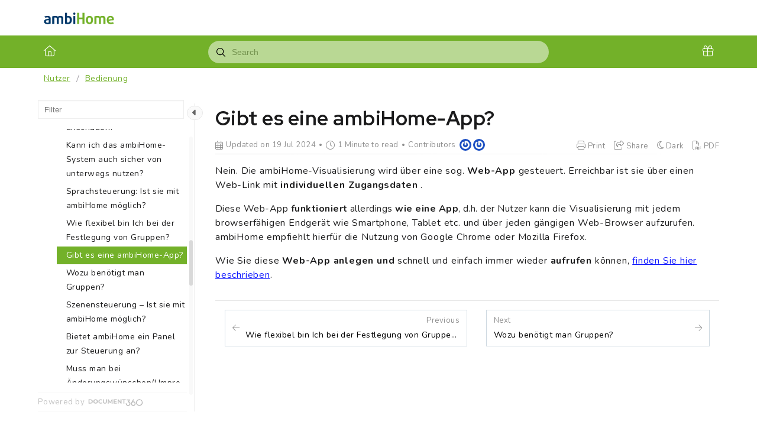

--- FILE ---
content_type: text/html; charset=utf-8
request_url: https://faq.ambihome.com/docs/gibt-es-eine-ambihome-app
body_size: 10572
content:
<!--
  _____   ____   _____ _    _ __  __ ______ _   _ _______ ____    __   ___  
 |  __ \ / __ \ / ____| |  | |  \/  |  ____| \ | |__   __|___ \  / /  / _ \ 
 | |  | | |  | | |    | |  | | \  / | |__  |  \| |  | |    __) |/ /_ | | | |
 | |  | | |  | | |    | |  | | |\/| |  __| | . ` |  | |   |__ <| '_ \| | | |
 | |__| | |__| | |____| |__| | |  | | |____| |\  |  | |   ___) | (_) | |_| |
 |_____/ \____/ \_____|\____/|_|  |_|______|_| \_|  |_|  |____/ \___/ \___/ 
                                                                            
 This site is powered by Document360 (https://www.document360.com), a self-service knowledge base platform.
--><!DOCTYPE html><html lang=en><head><!-- Primary Meta Tags --><meta name=title content="Gibt es eine ambiHome-App? - Bedienung"><meta name=description><meta http-equiv=X-UA-Compatible content="IE=edge"><!-- Open Graph / Facebook --><meta property=og:type content=article><meta property=og:url><meta property=og:title content="Gibt es eine ambiHome-App? - Bedienung"><meta property=og:description><meta property=og:image><!-- Twitter --><meta property=twitter:card content=summary_large_image><meta property=twitter:url><meta property=twitter:description><meta property=twitter:image><meta name=viewport content="width=device-width,initial-scale=1"><meta name=HandheldFriendly content=True><meta name=keywords content=""><link rel=canonical href=https://faq.ambihome.com/docs/gibt-es-eine-ambihome-app><meta name=twitter:url content=https://faq.ambihome.com/docs/gibt-es-eine-ambihome-app><meta charset=utf-8><title>Gibt es eine ambiHome-App? - Bedienung</title><meta name=twitter:title content="Gibt es eine ambiHome-App? - Bedienung"><link rel=icon href=/favicon.ico type=image/x-icon><link href=https://cdn.document360.io/static/css/brands.min.css rel=preload as=style><link href=https://cdn.document360.io/static/css/duotone.min.css rel=preload as=style><link href=https://cdn.document360.io/static/css/fontawesome.min.css rel=preload as=style><link href=https://cdn.document360.io/static/css/light.min.css rel=preload as=style><link href=https://cdn.document360.io/static/css/regular.min.css rel=preload as=style><link href=https://cdn.document360.io/static/css/sharp-light.min.css rel=preload as=style><link href=https://cdn.document360.io/static/css/sharp-regular.min.css rel=preload as=style><link href=https://cdn.document360.io/static/css/sharp-solid.min.css rel=preload as=style><link href=https://cdn.document360.io/static/css/solid.min.css rel=preload as=style><link href=https://cdn.document360.io/static/css/thin.min.css rel=preload as=style><link href=https://cdn.document360.io/static/css/v4-font-face.min.css rel=preload as=style><link href=https://cdn.document360.io/static/css/v4-shims.min.css rel=preload as=style><link href=https://cdn.document360.io/static/css/v5-font-face.min.css rel=preload as=style><link href=https://cdn.document360.io/static/css/brands.min.css rel=stylesheet><link href=https://cdn.document360.io/static/css/duotone.min.css rel=stylesheet><link href=https://cdn.document360.io/static/css/fontawesome.min.css rel=stylesheet><link href=https://cdn.document360.io/static/css/light.min.css rel=stylesheet><link href=https://cdn.document360.io/static/css/regular.min.css rel=stylesheet><link href=https://cdn.document360.io/static/css/sharp-light.min.css rel=stylesheet><link href=https://cdn.document360.io/static/css/sharp-regular.min.css rel=stylesheet><link href=https://cdn.document360.io/static/css/sharp-solid.min.css rel=stylesheet><link href=https://cdn.document360.io/static/css/solid.min.css rel=stylesheet><link href=https://cdn.document360.io/static/css/thin.min.css rel=stylesheet><link href=https://cdn.document360.io/static/css/v4-font-face.min.css rel=stylesheet><link href=https://cdn.document360.io/static/css/v4-shims.min.css rel=stylesheet><link href=https://cdn.document360.io/static/css/v5-font-face.min.css rel=stylesheet><link href=https://cdn.document360.io/static/css/custom-icons.min.css rel=stylesheet><link rel=preconnect href=https://fonts.googleapis.com crossorigin><link rel=preconnect href=https://fonts.gstatic.com crossorigin><link rel=stylesheet href="https://fonts.googleapis.com/css2?family=Montserrat:wght@400;600;700&amp;family=Nunito:wght@300;400;500;600;700&amp;family=Open+Sans:wght@400;600;700&amp;family=Red+Hat+Display:wght@700;900&amp;family=Roboto:wght@400;500;700&amp;family=Calibri:wght@300;400;500;600;700;900&amp;display=swap" crossorigin referrerpolicy=no-referrer><link rel=stylesheet href=https://cdn.document360.io/static/css/prism-lightbox.ca5133140ca6391c9712.css.gz><link href=https://cdn.document360.io/static/css/print.c214dc186da0e6fcc942.css.gz media=print rel=stylesheet><link rel=stylesheet href=https://cdn.jsdelivr.net/npm/instantsearch.js@2.3/dist/instantsearch.min.css><link rel=preload as=style href=https://cdn.document360.io/static/css/centerTheme.446eb236cf8d8b92d072.css.gz><link rel=stylesheet href=https://cdn.document360.io/static/css/centerTheme.446eb236cf8d8b92d072.css.gz><style>a{color:#73b129}a:hover{color:#003869}.main_content_block .default a{color:#0c14ff}.main_content_block .default a:hover{color:#6a75ff}.main_content_block .default a:visited{color:#979eff}.main_content_block .default a:visited:hover{color:#6a75ff;}.contributor-article-details ul li a{color:#0c14ff}.contributor-article-details ul li a:hover{color:#6a75ff}.contributor-article-details ul li a:visited{color:#979eff}.contributor-article-details ul li a:visited:hover{color:#6a75ff}.content_block .content_container .content_block_text a{color:#0c14ff}.content_block .content_container .content_block_text a:hover{color:#6a75ff}.content_block .content_container .content_block_text a:visited{color:#979eff}.content_block .content_container .content_block_text a:visited:hover{color:#6a75ff}.stickytop .sticky-details .share-details .share-buttons .jssocials-share a{color:#73b129}header .header_top .user-dropdown-content .user-detail .user-logout a,.slicknav_menu .slicknav_nav .header_top_nav_options .user-dropdown .user-dropdown-content .user-detail .user-dropdown-link-logout .user-logout a{background:#73b129;border-color:#73b129}header .header_top .user-dropdown-content .user-detail .user-logout a:hover{background:#003869;border-color:#003869}.changePasswordFormContainer .cp-inner .btn-primary,.changeEmailFormContainer .cp-inner .btn-primary{display:inline-block;background:#73b129}.changePasswordFormContainer .cp-inner .btn-primary:hover,.changeEmailFormContainer .cp-inner .btn-primary:hover{background:#003869}header .header_bottom{background:#73b129}header .header_bottom .header_bottom_nav ul li a:hover{background:#003869}header .header_bottom .header_bottom_nav ul li.versions-selection .version-dropdown ul li a:hover{background:#73b129}header .header-dropdown-selection .header-dropdown ul li a:hover{background:#73b129}footer .footer_social ul li a{background:#73b129}footer .footer_social ul li a:hover{background:#003869}.help_box .btn_primary{background:#73b129}.help_box .btn_primary:hover{background:#003869}.left_sidebar .left_sidebar_nav ul li a.active{background:#73b129}.landing_top .search-sec .search-icon-btn{color:#73b129}.contributor-hero-section{background:#73b129}.contributor-article-pagination ul li.active{background:#73b129}.progress-container .progress-bar{background:#73b129}.progress-container .progress-bar .progress-shadow{box-shadow:#73b129 0 0 10px}.search-results-container #hits .ais-Hits-list li .header_search_Results div{color:#73b129}.search-results-container #pagination .ais-Pagination-list li.ais-Pagination-item--selected a{background:#73b129}.contributor-top-head .top-header-l .versions-selection .version-dropdown ul li a:hover{background:#73b129}.left-sidebar-toggle .left-arrow:hover{color:#ffffff;background:#73b129 !important;border-color:#73b129 !important}.left-sidebar-toggle .right-arrow:hover{color:#ffffff;background:#73b129 !important;border-color:#73b129 !important}.left-sidebar-toggle:hover+.left_sidebar .left_sidebar_nav:after,.left-sidebar-toggle:hover+.left_sidebar .left_sidebar_nav:after{background:#73b129}#doc_feedback_collect .actions .btn.btn-primary{background:#73b129}.content_block .content_container .content_block_head .category-contributor-info .contributor-images .other-count{background-color:#73b129}.content_block .content_container .content_block_text .category-index-view .category-index-item .index-article-contributors .index-article-contributor-images .index-article-other-count{background-color:#73b129}.back-to-top{background-color:#73b129}div[data-snippet] .remove-callout,.code-language{display:none}.default .landing_widget .widget_block .widget_links li a{color:#0c14ff}.default .landing_widget .widget_block .widget_links li a:hover{color:#6a75ff}.default .landing_widget .widget_block .widget_links li a:visited{color:#979eff}.default .landing_widget .widget_block .widget_links li a:visited:hover{color:#6a75ff}.no-data .btn.btn-primary,.apidocs-no-data .btn.btn-primary{background-color:#73b129}body,.btn{font-family:Nunito}h1,h2,h3,h4,h5,h6{font-family:Red Hat Display}.contributor-top-head .top-header-l .title-text,.contributor-row .contributor-description .contributor-name,.stickytop .sticky-details .article-top-head .article-title,.content_block .content_container .content_block_text .category-index-view .category-index-item .category-index-title h2,.landing_top h1,.landing-category-section .category-title,.learn .support-center-section .support-center-title,.innovate .landing-category-section .category-title,.learn .landing-category-section .category-title{font-family:Red Hat Display}.contact-feedback-hero-section{background-color:#73b129}#contactus_feedback_collect_search .actions .btn.btn-primary{background:#73b129}.contactSearchButton{background:#73b129}.contact-feedback-container .contact-search-fedback .contact-search-fedback-actions .contact-search-fedback-r .btn.btn-primary{background-color:#73b129;border-color:#73b129}.generate_pdf_spinner{border:1px solid #73b129;border-right:0;border-top:0;border-color:#73b129 !important}.generate_summary_spinner{border:1px solid #73b129;border-right:0;border-top:0;border-color:#73b129 !important}.article-badge,.article-badge:hover{color:#73b129 !important;background:transparent !important;transition:all 0.2s ease-in-out}.apidocs-article-badge,.apidocs-article-badge{color:#73b129 !important;background:transparent !important;transition:all 0.2s ease-in-out}#pagination-demo li span{color:#73b129}#pagination-demo li.active span{background:#73b129}#pagination-demo li:first-child.active span,#pagination-demo li:last-child.active span{color:#73b129}body.dark_theme .previous-nav:hover,.previous-nav:hover{border-color:#73b129}body.dark_theme .previous-nav:hover .flex-col .previous-nav-link,.previous-nav:hover .flex-col .previous-nav-link{color:#73b129}body.dark_theme .next-nav:hover,.next-nav:hover{border-color:#73b129}body.dark_theme .next-nav:hover .flex-col .next-nav-link,.next-nav:hover .flex-col .next-nav-link{color:#73b129}.edit-profile .profile-container .col-full .user-image .fa-pencil{border:1px solid #73b129;color:#73b129}.edit-profile .profile-container .col-full .user-image .fa-pencil:hover{color:#fff;background-color:#73b129;transition:all 0.2s ease-in-out}.version-as-menu li a.active,#version-drop-down:hover,.version-drop-down-menu .version-as-menu li a:hover{background:#003869}header .header_bottom .header_bottom_nav.javascriptDisabled ul .version-as .version-as-menu{overflow:auto;scrollbar-color:#efefef transparent}header .header_bottom .header_bottom_nav.javascriptDisabled ul .version-as .version-as-menu::-webkit-scrollbar{background:#73b129;height:7px}header .header_bottom .header_bottom_nav.javascriptDisabled ul .version-as .version-as-menu::-webkit-scrollbar-thumb{background-color:#ccc;border-radius:10px}header .header_bottom .header_bottom_nav .v-menu-dropdown .version-as-menu li a:hover{background-color:#73b129}.version-as.v-menu-dropdown .version-as-menu li a.active{background-color:#73b129}header .header_bottom .header_bottom_nav ul li.versions-selection .version-dropdown ul li a.active{background-color:#73b129;color:#fff}.search-footer-bottom .popup-footer .action-buttons .btn-action{background-color:#73b129}.k-checkbox-wrapper .k-checkbox:checked:focus{box-shadow:0 0 3px 0 #73b129;border-color:#73b129}.k-checkbox-wrapper .k-checkbox:checked{color:#73b129}.k-checkbox-wrapper .k-checkbox:focus{box-shadow:none;border-color:#73b129}.popup-custom-checkbox .custom-control-input:checked+.custom-control-label:before{border-color:#73b129;background:#73b129}.updatedon-container .k-widget.k-button-group .k-button-solid-base{border-color:#73b129;color:#73b129;background-color:#fff}.updatedon-container .k-widget.k-button-group .k-button-solid-base.k-active,.updatedon-container .k-widget.k-button-group .k-button-solid-base.k-selected,.updatedon-container .k-widget.k-button-group .k-button-solid-base:active{border-color:#73b129;color:#fff;background-color:#73b129;box-shadow:none}.specific-date-btn .btn{color:#73b129}.k-animation-container .k-calendar-range td.k-range-end,.k-animation-container .k-calendar-range td.k-range-mid,.k-animation-container .k-calendar-range td.k-range-start{background-image:linear-gradient(transparent 1px,#73b12930 1px,#73b12930 calc(100% - 1px),transparent calc(100% - 1px))}.k-animation-container .k-calendar-range td.k-state-selected .k-link{border-color:#73b129;color:#fff;background-color:#73b129}.k-animation-container .k-calendar .k-today .k-link{color:#73b129;box-shadow:inset 0 0 0 1px #73b129}.k-animation-container .k-calendar-range .k-footer .k-nav-today{color:#73b129}.k-animation-container .k-calendar-td.k-state-selected.k-state-hover .k-link{background-color:#73b129 !important}.k-animation-container .k-calendar-td.k-range-mid.k-state-hover .k-link{background-color:#73b12950 !important}.k-animation-container .k-calendar .k-calendar-header .k-nav-today:focus,.k-animation-container .k-calendar .k-calendar-header .k-nav-today:hover,.k-animation-container .k-calendar .k-footer .k-nav-today:focus,.k-animation-container .k-calendar .k-footer .k-nav-today:hover{color:#003869}.k-treeview-item .k-checkbox-wrapper .k-checkbox:checked{background:#73b129;border-color:#73b129}.k-treeview-item .k-checkbox-wrapper .k-checkbox.k-state-indeterminate,.k-treeview-item .k-checkbox-wrapper .k-checkbox:indeterminate{color:#73b129}.filter-search-popup .filter-input-box::placeholder{font-family:Nunito}.k-animation-container .k-checkbox.k-state-indeterminate::before,#category-treeview .k-checkbox:indeterminate::before{background-color:#73b129}#article-hits .ais-Hits .ais-Hits-list .ais-Hits-item .header_search_Results a div,#attachment-hits .ais-Hits .ais-Hits-list .ais-Hits-item .header_search_Results a div,#apidocs-article-hits .ais-Hits .ais-Hits-list .ais-Hits-item .header_search_Results a div,{color:#0c14ff}#article-hits .ais-Hits .ais-Hits-list .ais-Hits-item .header_search_Results a:hover div,#attachment-hits .ais-Hits .ais-Hits-list .ais-Hits-item .header_search_Results a:hover div,#apidocs-article-hits .ais-Hits .ais-Hits-list .ais-Hits-item .header_search_Results a:hover div,{color:#6a75ff}#article-hits .ais-Hits .ais-Hits-list .ais-Hits-item .header_search_Results a:visited div,#attachment-hits .ais-Hits .ais-Hits-list .ais-Hits-item .header_search_Results a:visited div,#apidocs-article-hits .ais-Hits .ais-Hits-list .ais-Hits-item .header_search_Results a:visited div,{color:#979eff}#article-hits .ais-Hits .ais-Hits-list .ais-Hits-item .header_search_Results a:visited:hover div,#attachment-hits .ais-Hits .ais-Hits-list .ais-Hits-item .header_search_Results a:visited:hover div,#apidocs-article-hits .ais-Hits .ais-Hits-list .ais-Hits-item .header_search_Results a:visited:hover div,{color:#6a75ff}.try-it-section-expand-container:hover,.tryit-footer .try-it-btn,.try-it-parameters-section .try-it-parameter-container-input input[type="file"]::file-selector-button{background-color:#73b129 !important}.try-it-parameters-section .try-it-parameter-container-input input[type="file"]::file-selector-button:hover,.tryit-footer .try-it-btn:hover{background:#6a75ff !important}.try-it-section .sec-try-it .try-it-component .try-it-authentication .oauth-container .oauth-footer .auth-btn{background-color:#73b129}.try-it-section .sec-try-it .try-it-component .try-it-authentication .oauth-container .oauth-footer .auth-btn:hover{background-color:#6a75ff}</style><style>.learn .landing_top .search-sec .ais-SearchBox-submit{background:#73b129}.engage .landing_widget .widget_block .widget_links li a,.learn .landing_widget .widget_block .widget_links li a,.innovate .landing_widget .widget_block .widget_links li a{color:#73b129}.engage .landing_widget .widget_block .widget_links li a:hover,.learn .landing_widget .widget_block .widget_links li a:hover,.innovate .landing_widget .widget_block .widget_links li a:hover{color:#003869}.learn .support-center-section .contact-us-section .contact-us-action a{background-color:#73b129;border:1px solid transparent}.learn .support-center-section .contact-us-section .contact-us-action a:hover{background-color:transparent;border:1px solid #73b129;color:#73b129}.engage .contact-us-section .contact-us-l .contact-us-icon,.engage .contact-us-section .contact-us-r .contact-us-icon{color:#73b129}.engage .landing_top a.header-link,.innovate .landing_top a.header-link,.learn .landing_top a.header-link{background:#73b129;border:#73b129 2px solid}.engage .landing_top a.header-link:hover,.innovate .landing_top a.header-link:hover,.learn .landing_top a.header-link:hover{color:#73b129;border:#73b129 2px solid;background:#fff}.engage .landing_widget .widget_block .widget_links li:hover::before{background-color:#73b129}</style><style></style><style>body{font-family:Nunito}</style><style>h1,h2,h3,h4,h5,h6{font-family:Red Hat Display}</style><style>.left_sidebar .left_sidebar_nav ul li a .Custom-batch{background-color:#8DBACF;color:#fff}.left_sidebar .left_sidebar_nav ul li a .bubble-custom{background-color:#8DBACF;color:#fff}</style><script nonce="">var layoutData={domainName:'document360.io',projectVersionId:'02c9cb05-8485-4d45-90b7-14fde5af9ec5',algoliaArticlesIndexId:'articles5',algoliaSearchKey:'[base64]',algoliaSearchAttachmentsKey:'[base64]',algoliaSearchFilters:'projectId:5df8527b-9d70-4f62-af47-cc796972cd5d AND languageId:81f2b87a-d021-454e-a023-7670b73765a1 AND NOT isDeleted:true AND isDraft:false AND exclude:false AND isHidden:false AND NOT isCategoryHidden:true AND NOT isUnpublished:true AND NOT flowArticleType:floik',algoliaAppId:'JX9O5RE9SU',projectId:'5df8527b-9d70-4f62-af47-cc796972cd5d',versionSlug:'v1',mainVersion:'True'==='True',cdn:'https://cdn.document360.io/static',languageVersionId:'81f2b87a-d021-454e-a023-7670b73765a1',isDefaultLanguage:'True'==='True',langCode:'en',viewAllResults:'View All Results',userName:'',emailId:'',hideUserFeedbackNameEmail:'False'==='True',enableSearchHighlight:false,hostingPath:'docs',projectDomain:'faq.ambihome.com',apiUrl:'https://api.document360.io',showAttachmentsTabInSearch:false,enableSearchAttachmentsFeature:false,articles:'Articles',attachments:'Attachments',isAdvancedSearchEnabled:false,isNoSearchResultFeedbackEnabled:true,analyticsDataCollectorUrl:'https://gateway.document360.io/analytics/api/collector',isSmartBarConfigured:'False'==='True',isAccountActivated:'True',activatedBy:'',activatedOn:'01/01/0001 00:00:00',gotoAdvancedSearch:'Go to advanced search',versionType:'KnowledgeBase',endpoint:'null',isLazyLoadingEnabled:'False'==='True',useBackendSearch:'False'==='True',backendSearchServerHost:'gateway.document360.io/search',isPreview:'False'==='True',previewId:'',isCategory:'False'==='True',versionNumber:'0',loggedInUserId:'',userType:'',toEnableAllVersionInAdvancedSearch:true,projectVersions:'[{"id":"02c9cb05-8485-4d45-90b7-14fde5af9ec5","versionNumber":1,"baseVersionNumber":0,"baseVersionId":null,"versionCodeName":"v1","isMainVersion":true,"isBeta":false,"isPublic":true,"isDeprecated":false,"createdAt":"2021-11-08T13:07:06.798Z","modifiedAt":"2021-11-08T13:27:56.116Z","advanceOptions":null,"slug":"v1","languageVersions":[{"id":"81f2b87a-d021-454e-a023-7670b73765a1","name":"English","code":"en","setAsDefault":true,"hidden":false,"enableRTL":false,"languageUrl":"/docs/gibt-es-eine-ambihome-app","siteProtectionLevel":0,"isInheritanceDisabled":false,"hasInheritanceDisabledCategoriesOrArticles":false,"countryFlagCode":"us","displayName":"English","isHomePageEnabled":false,"versionDisplayName":null}],"versionURI":null,"order":0,"siteProtectionLevel":0,"canModifyVersion":false,"changeVersionForInternalLink":false,"projectVersionType":0,"isInheritanceDisabled":false,"redirectionFrom":null,"isSetRedirect":false,"userId":null,"canShowInDocs":false,"canShowInGuides":false}]',isGlobalDashboard:'False'==='True',isThemeSelectionEnabled:'True'==='True',primaryColor:'#73b129',isAISearchEnabled:'False'==='True',isSupportUser:'False'==='True',algoliaSearchapidocsFilters:'',kbsitealgoliaSearchFilters:'',isStandardProject:true,apidocsArticles:'API Endpoints',isJwtUser:'False'==='True',sourceArticles:'Source articles',thanksForFeedback:'Thank you for your feedback!',feedbackNotSubmitted:'Failed to submit your feedback',summaryNotAvailableForTheArticle:'Summary not available for the article',isUserAclApplied:'False'==='True'};</script><!-- Load API documentation scripts before main.js, otherwise global functions like <onTagsChecked> are not accessible in advanced search which breaks the dropdown selection functionality --><script src=https://cdn.document360.io/static/js/vendor.4ae16f7f0d6e9cc9c74b.js.gz></script><script src=https://cdn.document360.io/static/js/datacollector.77cb06f4a57f2906ef29.js.gz></script><script src=https://cdn.document360.io/static/js/main.54b1b94a4ab2699d4e97.js.gz></script></head><body><div class=mobile_header_logo></div><div class=search_overlay></div><header id=doc_header><div class=header_top><div class=container><a href=https://ambihome.com class=header_logo> <img src=https://cdn.document360.io/logo/5df8527b-9d70-4f62-af47-cc796972cd5d/c7e2c5d760a54372a94de070e9523c12-Logo_farbig-01_pgl.png alt="ambiHome Wissendatenbank"> </a><div class=header_top_nav><div class=header_top_nav_left><ul></ul></div><div class=header_top_nav_right><ul></ul></div><div class=header_top_nav_options></div></div><div class=clearfix></div></div></div><div id=smartBarContainer1></div><div class=header_bottom><div class=container><div class="header_bottom_nav javascriptDisabled"><ul><li><a href=/v1/en class=home-icon><i class="fal fa-home"></i></a></li><!-- version dropdown --> <!-- version as menu --> <!-- langauge dropdown --><li class=whats-new-icon><a href=/docs/en/whats-newx class=whats-new-icon><span title="What's New"><i class="fal fa-gift"></i></span></a></li></ul><div class=header_search><div class=header_search_box id=header_search_box><div class="aa-input-container search-form" id=aa-input-container><div name=searchform id=Searchform><input type=search id=aa-search-input class=aa-input-search placeholder=Search name=search autocomplete=off> <a class=ais-SearchBox-submit id=all_search_results href=#> <svg xmlns=http://www.w3.org/2000/svg width=10 height=10 viewBox="0 0 40 40"><path d="M26.804 29.01c-2.832 2.34-6.465 3.746-10.426 3.746C7.333 32.756 0 25.424 0 16.378 0 7.333 7.333 0 16.378 0c9.046 0 16.378 7.333 16.378 16.378 0 3.96-1.406 7.594-3.746 10.426l10.534 10.534c.607.607.61 1.59-.004 2.202-.61.61-1.597.61-2.202.004L26.804 29.01zm-10.426.627c7.323 0 13.26-5.936 13.26-13.26 0-7.32-5.937-13.257-13.26-13.257C9.056 3.12 3.12 9.056 3.12 16.378c0 7.323 5.936 13.26 13.258 13.26z"></path></svg> </a> <button class=ais-SearchBox-reset style=display:none id=cancel-search-input> <svg xmlns=http://www.w3.org/2000/svg viewBox="0 0 20 20" width=10 height=10><path d="M8.114 10L.944 2.83 0 1.885 1.886 0l.943.943L10 8.113l7.17-7.17.944-.943L20 1.886l-.943.943-7.17 7.17 7.17 7.17.943.944L18.114 20l-.943-.943-7.17-7.17-7.17 7.17-.944.943L0 18.114l.943-.943L8.113 10z"></path></svg> </button> <span class=ais-SearchBox-loadingIndicator style=display:none id=search-input-loading> <svg width=16 height=16 viewBox="0 0 38 38" xmlns=http://www.w3.org/2000/svg stroke=#444><g fill=none fillrule=evenodd><g transform="translate(1 1)" strokewidth=2><circle strokeopacity=.5 cx=18 cy=18 r=18></circle><path d="M36 18c0-9.94-8.06-18-18-18" transform="rotate(3.02328 18 18)"><animateTransform attributeName=transform type=rotate from="0 18 18" to="360 18 18" dur=1s repeatCount=indefinite></animateTransform></path></g></g></svg> </span></div></div></div></div><div class=clearfix></div></div></div></div><div class=headermobile_nav360></div><div id=bread-crumb-container></div></header><div class=main_content_block id=doc_main_content><div><div class="container docs-main"><div class=docs-main-content><div class=left_sidebar data-nosnippet><div class=left-sidebar-header>Contents <span>x</span></div><div class=left_sidebar_main><div id=doc_left_sidebar class=left_sidebar_nav><div class=left_sidebar_nav_menu id=left_sidebar_nav_menu dir=auto><ul id=categories class=leftsidebarnav><li class=article-title-container><a href=was-sind-die-besonderen-vorteile-von-ambihome-systemen> <span class=article-title> Nutzer </span> </a></li><li class=article-title-container><a href=kann-eine-video-tursprechstation-in-das-ambihome-system-eingebunden-werden> <span class=article-title> Video-T&#xFC;rkommunikation </span> </a></li><li class=article-title-container><a href=zentrale-verkabelung> <span class=article-title> Elektriker </span> </a></li></ul></div><div class=watermark_logo style=display:block!important;visibility:visible!important;opacity:1!important><a href="https://document360.com/powered-by-document360/?utm_source=docs&amp;utm_medium=footer&amp;utm_campaign=poweredbylogo" target=_blank style=display:block!important;visibility:visible!important;opacity:1!important> <span>Powered by</span><img style=display:inline!important;visibility:visible!important src=https://cdn.document360.io/static/images/document360-logo.svg alt=Document360> </a></div></div></div></div><div class=content_block id=doc_content_block><div id=loadingArticle style=display:none><div class=content_container><div class=content_container_text_sec><div class="content_container_text_sec_in article-content-loading"><div class=content_block_head><div class=article-title dir=auto><span></span> <span></span></div><hr></div><div class=content_block_text><div class=article-content><div class=text><span></span> <span></span> <span></span> <span></span></div><div class=text-img><div class=image></div><div class=img-text><span></span><span></span><span></span><span></span><span></span><span></span><span></span><span></span></div></div><div class=text-img><div class=img-text><span></span><span></span><span></span><span></span><span></span><span></span><span></span><span></span></div><div class=image></div></div><div class=text><span></span> <span></span> <span></span> <span></span></div></div></div></div></div></div></div><div id=partialViewContainer><div class=stickytop><div class=sticky-details><div class=article-top-head><div class=article-title>Gibt es eine ambiHome-App?</div><div class=artile_info><ul><li><i class="fal fa-calendar-alt" aria-hidden=true></i><span>19 Jul 2024</span></li><li><i class="fal fa-clock" aria-hidden=true></i> <span> 1 Minute to read </span></li><li class=contributors-details><div class=contributors-l>Contributors</div><div class=contributors-r><a href=/docs/author/joscha> <img class=contributor src="https://www.gravatar.com/avatar/008887cfed295d0b94e80bd846635743?sv=2022-11-02&amp;st=2026-01-18T09%3A02%3A36Z&amp;se=2026-01-18T09%3A22%3A36Z&amp;sr=b&amp;sp=r&amp;sig=t3IMAGQFwHd6lL7GY2FdvtpXqpJ5fcjzWo%2BeqmTXWyk%3D" title="Torsten Reinecke"> </a> <a href=/docs/author/reinecke> <img class=contributor src="https://www.gravatar.com/avatar/0408476e93aa02eb6177cd9ad40cccc1?sv=2022-11-02&amp;st=2026-01-18T09%3A02%3A36Z&amp;se=2026-01-18T09%3A22%3A36Z&amp;sr=b&amp;sp=r&amp;sig=JNDopXXq%2FxoAETpeRv3ztOHE7aq9SXlF54lARsCewL0%3D" title="Torsten Reinecke"> </a></div></li></ul></div></div><div class=share-details><p>Share this <i class="fal fa-hand-point-right"></i></p><div class=share-buttons><div id=shareIconsTop></div></div></div></div><div class=progress-container><div class=progress-bar id=progressBar></div></div></div><div class=content-header><div class=container><div class=article-action-items><ul><li><div class="print_page action-item" id=print_PDF><i class="fal fa-print"></i> <span>Print</span></div></li><li><div class="share_content action-item" id=showShareIconsMobile><i class="fal fa-share-square"></i> <span>Share</span></div><div class=social_share id=shareIconsContainerMobile><div id=shareIconsMobile></div></div></li><li><div class=action-item id=darkThemeMobile><i class="fal fa-moon"></i> <span>Dark</span></div><div class=action-item id=lightThemeMobile><i class="fal fa-sun"></i> <span>Light</span></div></li><li><div class="generate_article_pdf action-item"><div class=generate_article_span><i class="fal fa-file-pdf"></i> <span>PDF</span></div><span class=generate_pdf_spinner style=display:none></span></div></li></ul></div><div class=left-sidebar-header-show><i class="fal fa-list"></i><span>Contents</span></div></div></div><div id=doc_content_block><div class=content_container><div class="content_container_text_sec no-page-action"><div class=content_container_text_sec_in><div id=smartBarContainer3></div><div class=content_block_head><div class=content_block_article_head dir=auto><h1>Gibt es eine ambiHome-App?</h1></div><div class=article-head-sec><div class=article-info><ul><li><i class="fal fa-calendar-alt" aria-hidden=true></i><span>Updated on 19 Jul 2024</span></li><li><i class="fal fa-clock" aria-hidden=true></i> <span> 1 Minute to read </span></li><li class=contributors-details><div class=contributors-l>Contributors</div><div class=contributors-r><a href=/docs/author/joscha> <img class=contributor src="https://www.gravatar.com/avatar/008887cfed295d0b94e80bd846635743?sv=2022-11-02&amp;st=2026-01-18T09%3A02%3A36Z&amp;se=2026-01-18T09%3A22%3A36Z&amp;sr=b&amp;sp=r&amp;sig=t3IMAGQFwHd6lL7GY2FdvtpXqpJ5fcjzWo%2BeqmTXWyk%3D" title="Torsten Reinecke"> </a> <a href=/docs/author/reinecke> <img class=contributor src="https://www.gravatar.com/avatar/0408476e93aa02eb6177cd9ad40cccc1?sv=2022-11-02&amp;st=2026-01-18T09%3A02%3A36Z&amp;se=2026-01-18T09%3A22%3A36Z&amp;sr=b&amp;sp=r&amp;sig=JNDopXXq%2FxoAETpeRv3ztOHE7aq9SXlF54lARsCewL0%3D" title="Torsten Reinecke"> </a></div></li></ul></div><div class=article-action-items><ul><li><div class="print_page action-item" id=print_PDF_1><i class="fal fa-print"></i> <span>Print</span></div></li><li><div class="share_content action-item" id=showShareIcons><i class="fal fa-share-square"></i> <span>Share</span></div><div class=social_share id=shareIconsContainer><div id=shareIcons></div></div></li><li><div class=action-item id=darkTheme><i class="fal fa-moon"></i> <span>Dark</span></div><div class=action-item id=lightTheme><i class="fal fa-sun"></i> <span>Light</span></div></li><li><div class="generate_article_pdf action-item"><div class=generate_article_span><span class=generate_pdf_spinner style=display:none></span> <i class="fal fa-file-pdf"></i> <span>PDF</span></div></div></li></ul></div></div><hr></div><div id=ai-article-summary-callout class=ai-article-summary-callout><div class=summary-content id=summary-content><div class=aisummary-title>Article summary</div><span class=close id=close-ai-article-summary><i class="fal fa-times-circle"></i></span><div class=aisummary-content id=aisummary-content><p></p></div></div><div class=summary-feedback><div class=feedback>Did you find this summary helpful? <button class="btn thumbs-btn" id=thumbs-up> <i class="fal fa-thumbs-up"></i> </button> <button class="btn thumbs-btn" id=thumbs-up-dis disabled> <i class="fas fa-thumbs-up like"></i> </button> <button class="btn thumbs-btn" id=thumbs-down> <i class="fal fa-thumbs-down"></i> </button> <button class="btn thumbs-btn" id=thumbs-down-dis disabled> <i class="fas fa-thumbs-down dislike"></i> </button></div><div class=comment-box id=comment-box><input placeholder="Suggestions for improvements (Optional)" placeholder="Hey, I am Eddy. How can I help you?" class=optional-comments autocomplete=off> <button class="btn send-btn" id=send-btn> <i class="fas fa-paper-plane send"></i> </button></div><div class=feedback-sent>Thank you for your feedback!</div></div></div><div class=content_block_text dir=auto><p>Nein. Die ambiHome-Visualisierung wird über eine sog. <strong>Web-App</strong> gesteuert. Erreichbar ist sie <span style="color:rgb(34,34,34);font-family:Nunito,sans-serif;font-size:16px;font-style:normal;font-variant-ligatures:normal;font-variant-caps:normal;font-weight:400;letter-spacing:0.48px;orphans:2;text-align:left;text-indent:0;text-transform:none;white-space:normal;widows:2;word-spacing:0;-webkit-text-stroke-width:0;background-color:rgb(255,255,255);text-decoration-thickness:initial;text-decoration-style:initial;text-decoration-color:initial;display:inline !important;float:none">über</span> einen Web-Link mit <strong>individuellen&nbsp;</strong><span style="color:rgb(34,34,34);font-family:Nunito,sans-serif;font-size:16px;font-style:normal;font-variant-ligatures:normal;font-variant-caps:normal;font-weight:400;letter-spacing:0.48px;orphans:2;text-align:left;text-indent:0;text-transform:none;white-space:normal;widows:2;word-spacing:0;-webkit-text-stroke-width:0;background-color:rgb(255,255,255);text-decoration-thickness:initial;text-decoration-style:initial;text-decoration-color:initial;display:inline !important;float:none"><strong>Zugangsdaten</strong>&nbsp;</span>.</p><p><span style="color:rgb(34,34,34);font-family:Nunito,sans-serif;font-size:16px;font-style:normal;font-variant-ligatures:normal;font-variant-caps:normal;font-weight:400;letter-spacing:0.48px;orphans:2;text-align:left;text-indent:0;text-transform:none;white-space:normal;widows:2;word-spacing:0;-webkit-text-stroke-width:0;background-color:rgb(255,255,255);text-decoration-thickness:initial;text-decoration-style:initial;text-decoration-color:initial;display:inline !important;float:none">Diese Web-App <strong>funktioniert</strong> allerdings <strong>wie eine App</strong>, d.h. der Nutzer kann</span> die Visualisierung mit jedem browserfähigen Endgerät wie Smartphone, Tablet etc. und über jeden gängigen Web-Browser aufzurufen. ambiHome empfiehlt hierfür die Nutzung von Google Chrome oder Mozilla Firefox.</p><p>Wie Sie diese <strong>Web-App anlegen und</strong> schnell und einfach immer wieder <strong>aufrufen</strong> können, <a href=https://faq.ambihome.com/docs/wie-kann-ich-die-visualisierung-starten rel=nofollow translate=no>finden Sie hier beschrieben</a>.</p><div class=mobile-tryit></div></div><div class="sperator sperator-top"><hr></div><div class=whats-next-container><h6>What's Next</h6><ul><li><a href=/docs/wozu-benotigt-man-gruppen> Wozu ben&#xF6;tigt man Gruppen? </a> <i class="far fa-arrow-right"></i></li></ul></div><div id=smartBarContainer4></div></div></div></div></div><div id=smartBarContainer4></div></div></div></div></div><script src=https://cdn.document360.io/static/js/doc-index.153c537bec0d6e3e9445.js.gz></script></div></div><div class=notify-toaster></div><div id=smartBarContainer2></div><custom-js id=customJavaScript><script nonce=""></script></custom-js> <!-- Include AlgoliaSearch JS Client and autocomplete.js library --><script src="https://cdn.jsdelivr.net/algoliasearch/3/algoliasearch.min.js?t=1604893222738"></script><script src="https://cdn.jsdelivr.net/autocomplete.js/0/autocomplete.min.js?t=1604893222738"></script><script src="https://www.google.com/recaptcha/api.js?onload=resetFeedbackReCaptcha&amp;render=explicit" async defer></script><div id=smartBarGlobalDiv class=info-bar style=display:none><div class=info-bar-in><div id=smartBarContent class=info-bar-cont dir=auto></div></div></div><div class=back-to-top id=back-to-top><i class="fal fa-angle-up"></i></div></body></html>

--- FILE ---
content_type: text/html; charset=utf-8
request_url: https://faq.ambihome.com/docs/gibt-es-eine-ambihome-app
body_size: 27921
content:
<!--
  _____   ____   _____ _    _ __  __ ______ _   _ _______ ____    __   ___  
 |  __ \ / __ \ / ____| |  | |  \/  |  ____| \ | |__   __|___ \  / /  / _ \ 
 | |  | | |  | | |    | |  | | \  / | |__  |  \| |  | |    __) |/ /_ | | | |
 | |  | | |  | | |    | |  | | |\/| |  __| | . ` |  | |   |__ <| '_ \| | | |
 | |__| | |__| | |____| |__| | |  | | |____| |\  |  | |   ___) | (_) | |_| |
 |_____/ \____/ \_____|\____/|_|  |_|______|_| \_|  |_|  |____/ \___/ \___/ 
                                                                            
 This site is powered by Document360 (https://www.document360.com), a self-service knowledge base platform.
--><!DOCTYPE html><html lang=en><head><!-- Primary Meta Tags --><meta name=title content="Gibt es eine ambiHome-App? - Bedienung"><meta name=description><meta http-equiv=X-UA-Compatible content="IE=edge"><!-- Open Graph / Facebook --><meta property=og:type content=article><meta property=og:url><meta property=og:title content="Gibt es eine ambiHome-App? - Bedienung"><meta property=og:description><meta property=og:image><!-- Twitter --><meta property=twitter:card content=summary_large_image><meta property=twitter:url><meta property=twitter:description><meta property=twitter:image><meta name=viewport content="width=device-width,initial-scale=1"><meta name=HandheldFriendly content=True><meta name=keywords content=""><link rel=canonical href=https://faq.ambihome.com/docs/gibt-es-eine-ambihome-app><meta name=twitter:url content=https://faq.ambihome.com/docs/gibt-es-eine-ambihome-app><meta charset=utf-8><title>Gibt es eine ambiHome-App? - Bedienung</title><meta name=twitter:title content="Gibt es eine ambiHome-App? - Bedienung"><link rel=icon href=/favicon.ico type=image/x-icon><link href=https://cdn.document360.io/static/css/brands.min.css rel=preload as=style><link href=https://cdn.document360.io/static/css/duotone.min.css rel=preload as=style><link href=https://cdn.document360.io/static/css/fontawesome.min.css rel=preload as=style><link href=https://cdn.document360.io/static/css/light.min.css rel=preload as=style><link href=https://cdn.document360.io/static/css/regular.min.css rel=preload as=style><link href=https://cdn.document360.io/static/css/sharp-light.min.css rel=preload as=style><link href=https://cdn.document360.io/static/css/sharp-regular.min.css rel=preload as=style><link href=https://cdn.document360.io/static/css/sharp-solid.min.css rel=preload as=style><link href=https://cdn.document360.io/static/css/solid.min.css rel=preload as=style><link href=https://cdn.document360.io/static/css/thin.min.css rel=preload as=style><link href=https://cdn.document360.io/static/css/v4-font-face.min.css rel=preload as=style><link href=https://cdn.document360.io/static/css/v4-shims.min.css rel=preload as=style><link href=https://cdn.document360.io/static/css/v5-font-face.min.css rel=preload as=style><link href=https://cdn.document360.io/static/css/brands.min.css rel=stylesheet><link href=https://cdn.document360.io/static/css/duotone.min.css rel=stylesheet><link href=https://cdn.document360.io/static/css/fontawesome.min.css rel=stylesheet><link href=https://cdn.document360.io/static/css/light.min.css rel=stylesheet><link href=https://cdn.document360.io/static/css/regular.min.css rel=stylesheet><link href=https://cdn.document360.io/static/css/sharp-light.min.css rel=stylesheet><link href=https://cdn.document360.io/static/css/sharp-regular.min.css rel=stylesheet><link href=https://cdn.document360.io/static/css/sharp-solid.min.css rel=stylesheet><link href=https://cdn.document360.io/static/css/solid.min.css rel=stylesheet><link href=https://cdn.document360.io/static/css/thin.min.css rel=stylesheet><link href=https://cdn.document360.io/static/css/v4-font-face.min.css rel=stylesheet><link href=https://cdn.document360.io/static/css/v4-shims.min.css rel=stylesheet><link href=https://cdn.document360.io/static/css/v5-font-face.min.css rel=stylesheet><link href=https://cdn.document360.io/static/css/custom-icons.min.css rel=stylesheet><link rel=preconnect href=https://fonts.googleapis.com crossorigin><link rel=preconnect href=https://fonts.gstatic.com crossorigin><link rel=stylesheet href="https://fonts.googleapis.com/css2?family=Montserrat:wght@400;600;700&amp;family=Nunito:wght@300;400;500;600;700&amp;family=Open+Sans:wght@400;600;700&amp;family=Red+Hat+Display:wght@700;900&amp;family=Roboto:wght@400;500;700&amp;family=Calibri:wght@300;400;500;600;700;900&amp;display=swap" crossorigin referrerpolicy=no-referrer><link rel=stylesheet href=https://cdn.document360.io/static/css/prism-lightbox.ca5133140ca6391c9712.css.gz><link href=https://cdn.document360.io/static/css/print.c214dc186da0e6fcc942.css.gz media=print rel=stylesheet><link rel=stylesheet href=https://cdn.jsdelivr.net/npm/instantsearch.js@2.3/dist/instantsearch.min.css><link rel=preload as=style href=https://cdn.document360.io/static/css/centerTheme.446eb236cf8d8b92d072.css.gz><link rel=stylesheet href=https://cdn.document360.io/static/css/centerTheme.446eb236cf8d8b92d072.css.gz><style>a{color:#73b129}a:hover{color:#003869}.main_content_block .default a{color:#0c14ff}.main_content_block .default a:hover{color:#6a75ff}.main_content_block .default a:visited{color:#979eff}.main_content_block .default a:visited:hover{color:#6a75ff;}.contributor-article-details ul li a{color:#0c14ff}.contributor-article-details ul li a:hover{color:#6a75ff}.contributor-article-details ul li a:visited{color:#979eff}.contributor-article-details ul li a:visited:hover{color:#6a75ff}.content_block .content_container .content_block_text a{color:#0c14ff}.content_block .content_container .content_block_text a:hover{color:#6a75ff}.content_block .content_container .content_block_text a:visited{color:#979eff}.content_block .content_container .content_block_text a:visited:hover{color:#6a75ff}.stickytop .sticky-details .share-details .share-buttons .jssocials-share a{color:#73b129}header .header_top .user-dropdown-content .user-detail .user-logout a,.slicknav_menu .slicknav_nav .header_top_nav_options .user-dropdown .user-dropdown-content .user-detail .user-dropdown-link-logout .user-logout a{background:#73b129;border-color:#73b129}header .header_top .user-dropdown-content .user-detail .user-logout a:hover{background:#003869;border-color:#003869}.changePasswordFormContainer .cp-inner .btn-primary,.changeEmailFormContainer .cp-inner .btn-primary{display:inline-block;background:#73b129}.changePasswordFormContainer .cp-inner .btn-primary:hover,.changeEmailFormContainer .cp-inner .btn-primary:hover{background:#003869}header .header_bottom{background:#73b129}header .header_bottom .header_bottom_nav ul li a:hover{background:#003869}header .header_bottom .header_bottom_nav ul li.versions-selection .version-dropdown ul li a:hover{background:#73b129}header .header-dropdown-selection .header-dropdown ul li a:hover{background:#73b129}footer .footer_social ul li a{background:#73b129}footer .footer_social ul li a:hover{background:#003869}.help_box .btn_primary{background:#73b129}.help_box .btn_primary:hover{background:#003869}.left_sidebar .left_sidebar_nav ul li a.active{background:#73b129}.landing_top .search-sec .search-icon-btn{color:#73b129}.contributor-hero-section{background:#73b129}.contributor-article-pagination ul li.active{background:#73b129}.progress-container .progress-bar{background:#73b129}.progress-container .progress-bar .progress-shadow{box-shadow:#73b129 0 0 10px}.search-results-container #hits .ais-Hits-list li .header_search_Results div{color:#73b129}.search-results-container #pagination .ais-Pagination-list li.ais-Pagination-item--selected a{background:#73b129}.contributor-top-head .top-header-l .versions-selection .version-dropdown ul li a:hover{background:#73b129}.left-sidebar-toggle .left-arrow:hover{color:#ffffff;background:#73b129 !important;border-color:#73b129 !important}.left-sidebar-toggle .right-arrow:hover{color:#ffffff;background:#73b129 !important;border-color:#73b129 !important}.left-sidebar-toggle:hover+.left_sidebar .left_sidebar_nav:after,.left-sidebar-toggle:hover+.left_sidebar .left_sidebar_nav:after{background:#73b129}#doc_feedback_collect .actions .btn.btn-primary{background:#73b129}.content_block .content_container .content_block_head .category-contributor-info .contributor-images .other-count{background-color:#73b129}.content_block .content_container .content_block_text .category-index-view .category-index-item .index-article-contributors .index-article-contributor-images .index-article-other-count{background-color:#73b129}.back-to-top{background-color:#73b129}div[data-snippet] .remove-callout,.code-language{display:none}.default .landing_widget .widget_block .widget_links li a{color:#0c14ff}.default .landing_widget .widget_block .widget_links li a:hover{color:#6a75ff}.default .landing_widget .widget_block .widget_links li a:visited{color:#979eff}.default .landing_widget .widget_block .widget_links li a:visited:hover{color:#6a75ff}.no-data .btn.btn-primary,.apidocs-no-data .btn.btn-primary{background-color:#73b129}body,.btn{font-family:Nunito}h1,h2,h3,h4,h5,h6{font-family:Red Hat Display}.contributor-top-head .top-header-l .title-text,.contributor-row .contributor-description .contributor-name,.stickytop .sticky-details .article-top-head .article-title,.content_block .content_container .content_block_text .category-index-view .category-index-item .category-index-title h2,.landing_top h1,.landing-category-section .category-title,.learn .support-center-section .support-center-title,.innovate .landing-category-section .category-title,.learn .landing-category-section .category-title{font-family:Red Hat Display}.contact-feedback-hero-section{background-color:#73b129}#contactus_feedback_collect_search .actions .btn.btn-primary{background:#73b129}.contactSearchButton{background:#73b129}.contact-feedback-container .contact-search-fedback .contact-search-fedback-actions .contact-search-fedback-r .btn.btn-primary{background-color:#73b129;border-color:#73b129}.generate_pdf_spinner{border:1px solid #73b129;border-right:0;border-top:0;border-color:#73b129 !important}.generate_summary_spinner{border:1px solid #73b129;border-right:0;border-top:0;border-color:#73b129 !important}.article-badge,.article-badge:hover{color:#73b129 !important;background:transparent !important;transition:all 0.2s ease-in-out}.apidocs-article-badge,.apidocs-article-badge{color:#73b129 !important;background:transparent !important;transition:all 0.2s ease-in-out}#pagination-demo li span{color:#73b129}#pagination-demo li.active span{background:#73b129}#pagination-demo li:first-child.active span,#pagination-demo li:last-child.active span{color:#73b129}body.dark_theme .previous-nav:hover,.previous-nav:hover{border-color:#73b129}body.dark_theme .previous-nav:hover .flex-col .previous-nav-link,.previous-nav:hover .flex-col .previous-nav-link{color:#73b129}body.dark_theme .next-nav:hover,.next-nav:hover{border-color:#73b129}body.dark_theme .next-nav:hover .flex-col .next-nav-link,.next-nav:hover .flex-col .next-nav-link{color:#73b129}.edit-profile .profile-container .col-full .user-image .fa-pencil{border:1px solid #73b129;color:#73b129}.edit-profile .profile-container .col-full .user-image .fa-pencil:hover{color:#fff;background-color:#73b129;transition:all 0.2s ease-in-out}.version-as-menu li a.active,#version-drop-down:hover,.version-drop-down-menu .version-as-menu li a:hover{background:#003869}header .header_bottom .header_bottom_nav.javascriptDisabled ul .version-as .version-as-menu{overflow:auto;scrollbar-color:#efefef transparent}header .header_bottom .header_bottom_nav.javascriptDisabled ul .version-as .version-as-menu::-webkit-scrollbar{background:#73b129;height:7px}header .header_bottom .header_bottom_nav.javascriptDisabled ul .version-as .version-as-menu::-webkit-scrollbar-thumb{background-color:#ccc;border-radius:10px}header .header_bottom .header_bottom_nav .v-menu-dropdown .version-as-menu li a:hover{background-color:#73b129}.version-as.v-menu-dropdown .version-as-menu li a.active{background-color:#73b129}header .header_bottom .header_bottom_nav ul li.versions-selection .version-dropdown ul li a.active{background-color:#73b129;color:#fff}.search-footer-bottom .popup-footer .action-buttons .btn-action{background-color:#73b129}.k-checkbox-wrapper .k-checkbox:checked:focus{box-shadow:0 0 3px 0 #73b129;border-color:#73b129}.k-checkbox-wrapper .k-checkbox:checked{color:#73b129}.k-checkbox-wrapper .k-checkbox:focus{box-shadow:none;border-color:#73b129}.popup-custom-checkbox .custom-control-input:checked+.custom-control-label:before{border-color:#73b129;background:#73b129}.updatedon-container .k-widget.k-button-group .k-button-solid-base{border-color:#73b129;color:#73b129;background-color:#fff}.updatedon-container .k-widget.k-button-group .k-button-solid-base.k-active,.updatedon-container .k-widget.k-button-group .k-button-solid-base.k-selected,.updatedon-container .k-widget.k-button-group .k-button-solid-base:active{border-color:#73b129;color:#fff;background-color:#73b129;box-shadow:none}.specific-date-btn .btn{color:#73b129}.k-animation-container .k-calendar-range td.k-range-end,.k-animation-container .k-calendar-range td.k-range-mid,.k-animation-container .k-calendar-range td.k-range-start{background-image:linear-gradient(transparent 1px,#73b12930 1px,#73b12930 calc(100% - 1px),transparent calc(100% - 1px))}.k-animation-container .k-calendar-range td.k-state-selected .k-link{border-color:#73b129;color:#fff;background-color:#73b129}.k-animation-container .k-calendar .k-today .k-link{color:#73b129;box-shadow:inset 0 0 0 1px #73b129}.k-animation-container .k-calendar-range .k-footer .k-nav-today{color:#73b129}.k-animation-container .k-calendar-td.k-state-selected.k-state-hover .k-link{background-color:#73b129 !important}.k-animation-container .k-calendar-td.k-range-mid.k-state-hover .k-link{background-color:#73b12950 !important}.k-animation-container .k-calendar .k-calendar-header .k-nav-today:focus,.k-animation-container .k-calendar .k-calendar-header .k-nav-today:hover,.k-animation-container .k-calendar .k-footer .k-nav-today:focus,.k-animation-container .k-calendar .k-footer .k-nav-today:hover{color:#003869}.k-treeview-item .k-checkbox-wrapper .k-checkbox:checked{background:#73b129;border-color:#73b129}.k-treeview-item .k-checkbox-wrapper .k-checkbox.k-state-indeterminate,.k-treeview-item .k-checkbox-wrapper .k-checkbox:indeterminate{color:#73b129}.filter-search-popup .filter-input-box::placeholder{font-family:Nunito}.k-animation-container .k-checkbox.k-state-indeterminate::before,#category-treeview .k-checkbox:indeterminate::before{background-color:#73b129}#article-hits .ais-Hits .ais-Hits-list .ais-Hits-item .header_search_Results a div,#attachment-hits .ais-Hits .ais-Hits-list .ais-Hits-item .header_search_Results a div,#apidocs-article-hits .ais-Hits .ais-Hits-list .ais-Hits-item .header_search_Results a div,{color:#0c14ff}#article-hits .ais-Hits .ais-Hits-list .ais-Hits-item .header_search_Results a:hover div,#attachment-hits .ais-Hits .ais-Hits-list .ais-Hits-item .header_search_Results a:hover div,#apidocs-article-hits .ais-Hits .ais-Hits-list .ais-Hits-item .header_search_Results a:hover div,{color:#6a75ff}#article-hits .ais-Hits .ais-Hits-list .ais-Hits-item .header_search_Results a:visited div,#attachment-hits .ais-Hits .ais-Hits-list .ais-Hits-item .header_search_Results a:visited div,#apidocs-article-hits .ais-Hits .ais-Hits-list .ais-Hits-item .header_search_Results a:visited div,{color:#979eff}#article-hits .ais-Hits .ais-Hits-list .ais-Hits-item .header_search_Results a:visited:hover div,#attachment-hits .ais-Hits .ais-Hits-list .ais-Hits-item .header_search_Results a:visited:hover div,#apidocs-article-hits .ais-Hits .ais-Hits-list .ais-Hits-item .header_search_Results a:visited:hover div,{color:#6a75ff}.try-it-section-expand-container:hover,.tryit-footer .try-it-btn,.try-it-parameters-section .try-it-parameter-container-input input[type="file"]::file-selector-button{background-color:#73b129 !important}.try-it-parameters-section .try-it-parameter-container-input input[type="file"]::file-selector-button:hover,.tryit-footer .try-it-btn:hover{background:#6a75ff !important}.try-it-section .sec-try-it .try-it-component .try-it-authentication .oauth-container .oauth-footer .auth-btn{background-color:#73b129}.try-it-section .sec-try-it .try-it-component .try-it-authentication .oauth-container .oauth-footer .auth-btn:hover{background-color:#6a75ff}</style><style>.learn .landing_top .search-sec .ais-SearchBox-submit{background:#73b129}.engage .landing_widget .widget_block .widget_links li a,.learn .landing_widget .widget_block .widget_links li a,.innovate .landing_widget .widget_block .widget_links li a{color:#73b129}.engage .landing_widget .widget_block .widget_links li a:hover,.learn .landing_widget .widget_block .widget_links li a:hover,.innovate .landing_widget .widget_block .widget_links li a:hover{color:#003869}.learn .support-center-section .contact-us-section .contact-us-action a{background-color:#73b129;border:1px solid transparent}.learn .support-center-section .contact-us-section .contact-us-action a:hover{background-color:transparent;border:1px solid #73b129;color:#73b129}.engage .contact-us-section .contact-us-l .contact-us-icon,.engage .contact-us-section .contact-us-r .contact-us-icon{color:#73b129}.engage .landing_top a.header-link,.innovate .landing_top a.header-link,.learn .landing_top a.header-link{background:#73b129;border:#73b129 2px solid}.engage .landing_top a.header-link:hover,.innovate .landing_top a.header-link:hover,.learn .landing_top a.header-link:hover{color:#73b129;border:#73b129 2px solid;background:#fff}.engage .landing_widget .widget_block .widget_links li:hover::before{background-color:#73b129}</style><style></style><style>body{font-family:Nunito}</style><style>h1,h2,h3,h4,h5,h6{font-family:Red Hat Display}</style><style>.left_sidebar .left_sidebar_nav ul li a .Custom-batch{background-color:#8DBACF;color:#fff}.left_sidebar .left_sidebar_nav ul li a .bubble-custom{background-color:#8DBACF;color:#fff}</style><script nonce="">var layoutData={domainName:'document360.io',projectVersionId:'02c9cb05-8485-4d45-90b7-14fde5af9ec5',algoliaArticlesIndexId:'articles5',algoliaSearchKey:'[base64]',algoliaSearchAttachmentsKey:'[base64]',algoliaSearchFilters:'projectId:5df8527b-9d70-4f62-af47-cc796972cd5d AND languageId:81f2b87a-d021-454e-a023-7670b73765a1 AND NOT isDeleted:true AND isDraft:false AND exclude:false AND isHidden:false AND NOT isCategoryHidden:true AND NOT isUnpublished:true AND NOT flowArticleType:floik',algoliaAppId:'JX9O5RE9SU',projectId:'5df8527b-9d70-4f62-af47-cc796972cd5d',versionSlug:'v1',mainVersion:'True'==='True',cdn:'https://cdn.document360.io/static',languageVersionId:'81f2b87a-d021-454e-a023-7670b73765a1',isDefaultLanguage:'True'==='True',langCode:'en',viewAllResults:'View All Results',userName:'',emailId:'',hideUserFeedbackNameEmail:'False'==='True',enableSearchHighlight:false,hostingPath:'docs',projectDomain:'faq.ambihome.com',apiUrl:'https://api.document360.io',showAttachmentsTabInSearch:false,enableSearchAttachmentsFeature:false,articles:'Articles',attachments:'Attachments',isAdvancedSearchEnabled:false,isNoSearchResultFeedbackEnabled:true,analyticsDataCollectorUrl:'https://gateway.document360.io/analytics/api/collector',isSmartBarConfigured:'False'==='True',isAccountActivated:'True',activatedBy:'',activatedOn:'01/01/0001 00:00:00',gotoAdvancedSearch:'Go to advanced search',versionType:'KnowledgeBase',endpoint:'null',isLazyLoadingEnabled:'False'==='True',useBackendSearch:'False'==='True',backendSearchServerHost:'gateway.document360.io/search',isPreview:'False'==='True',previewId:'',isCategory:'False'==='True',versionNumber:'0',loggedInUserId:'',userType:'',toEnableAllVersionInAdvancedSearch:true,projectVersions:'[{"id":"02c9cb05-8485-4d45-90b7-14fde5af9ec5","versionNumber":1,"baseVersionNumber":0,"baseVersionId":null,"versionCodeName":"v1","isMainVersion":true,"isBeta":false,"isPublic":true,"isDeprecated":false,"createdAt":"2021-11-08T13:07:06.798Z","modifiedAt":"2021-11-08T13:27:56.116Z","advanceOptions":null,"slug":"v1","languageVersions":[{"id":"81f2b87a-d021-454e-a023-7670b73765a1","name":"English","code":"en","setAsDefault":true,"hidden":false,"enableRTL":false,"languageUrl":"/docs/gibt-es-eine-ambihome-app","siteProtectionLevel":0,"isInheritanceDisabled":false,"hasInheritanceDisabledCategoriesOrArticles":false,"countryFlagCode":"us","displayName":"English","isHomePageEnabled":false,"versionDisplayName":null}],"versionURI":null,"order":0,"siteProtectionLevel":0,"canModifyVersion":false,"changeVersionForInternalLink":false,"projectVersionType":0,"isInheritanceDisabled":false,"redirectionFrom":null,"isSetRedirect":false,"userId":null,"canShowInDocs":false,"canShowInGuides":false}]',isGlobalDashboard:'False'==='True',isThemeSelectionEnabled:'True'==='True',primaryColor:'#73b129',isAISearchEnabled:'False'==='True',isSupportUser:'False'==='True',algoliaSearchapidocsFilters:'',kbsitealgoliaSearchFilters:'',isStandardProject:true,apidocsArticles:'API Endpoints',isJwtUser:'False'==='True',sourceArticles:'Source articles',thanksForFeedback:'Thank you for your feedback!',feedbackNotSubmitted:'Failed to submit your feedback',summaryNotAvailableForTheArticle:'Summary not available for the article',isUserAclApplied:'False'==='True'};</script><!-- Load API documentation scripts before main.js, otherwise global functions like <onTagsChecked> are not accessible in advanced search which breaks the dropdown selection functionality --><script src=https://cdn.document360.io/static/js/vendor.4ae16f7f0d6e9cc9c74b.js.gz></script><script src=https://cdn.document360.io/static/js/datacollector.77cb06f4a57f2906ef29.js.gz></script><script src=https://cdn.document360.io/static/js/main.54b1b94a4ab2699d4e97.js.gz></script></head><body><div class=mobile_header_logo></div><div class=search_overlay></div><header id=doc_header><div class=header_top><div class=container><a href=https://ambihome.com class=header_logo> <img src=https://cdn.document360.io/logo/5df8527b-9d70-4f62-af47-cc796972cd5d/c7e2c5d760a54372a94de070e9523c12-Logo_farbig-01_pgl.png alt="ambiHome Wissendatenbank"> </a><div class=header_top_nav><div class=header_top_nav_left><ul></ul></div><div class=header_top_nav_right><ul></ul></div><div class=header_top_nav_options></div></div><div class=clearfix></div></div></div><div id=smartBarContainer1></div><div class=header_bottom><div class=container><div class=header_bottom_nav><ul><li><a href=/v1/en class=home-icon><i class="fal fa-home"></i></a></li><!-- version dropdown --> <!-- version as menu --> <!-- langauge dropdown --><li class=whats-new-icon><a href=/docs/en/whats-newx class=whats-new-icon><span title="What's New"><i class="fal fa-gift"></i></span></a></li></ul><div class=header_search><div class=header_search_box id=header_search_box><div class="aa-input-container search-form" id=aa-input-container><div name=searchform id=Searchform><input type=search id=aa-search-input class=aa-input-search placeholder=Search name=search autocomplete=off> <a class=ais-SearchBox-submit id=all_search_results href=#> <svg xmlns=http://www.w3.org/2000/svg width=10 height=10 viewBox="0 0 40 40"><path d="M26.804 29.01c-2.832 2.34-6.465 3.746-10.426 3.746C7.333 32.756 0 25.424 0 16.378 0 7.333 7.333 0 16.378 0c9.046 0 16.378 7.333 16.378 16.378 0 3.96-1.406 7.594-3.746 10.426l10.534 10.534c.607.607.61 1.59-.004 2.202-.61.61-1.597.61-2.202.004L26.804 29.01zm-10.426.627c7.323 0 13.26-5.936 13.26-13.26 0-7.32-5.937-13.257-13.26-13.257C9.056 3.12 3.12 9.056 3.12 16.378c0 7.323 5.936 13.26 13.258 13.26z"></path></svg> </a> <button class=ais-SearchBox-reset style=display:none id=cancel-search-input> <svg xmlns=http://www.w3.org/2000/svg viewBox="0 0 20 20" width=10 height=10><path d="M8.114 10L.944 2.83 0 1.885 1.886 0l.943.943L10 8.113l7.17-7.17.944-.943L20 1.886l-.943.943-7.17 7.17 7.17 7.17.943.944L18.114 20l-.943-.943-7.17-7.17-7.17 7.17-.944.943L0 18.114l.943-.943L8.113 10z"></path></svg> </button> <span class=ais-SearchBox-loadingIndicator style=display:none id=search-input-loading> <svg width=16 height=16 viewBox="0 0 38 38" xmlns=http://www.w3.org/2000/svg stroke=#444><g fill=none fillrule=evenodd><g transform="translate(1 1)" strokewidth=2><circle strokeopacity=.5 cx=18 cy=18 r=18></circle><path d="M36 18c0-9.94-8.06-18-18-18" transform="rotate(3.02328 18 18)"><animateTransform attributeName=transform type=rotate from="0 18 18" to="360 18 18" dur=1s repeatCount=indefinite></animateTransform></path></g></g></svg> </span></div></div></div></div><div class=clearfix></div></div></div></div><div class=headermobile_nav360></div><div id=bread-crumb-container></div></header><div class=main_content_block id=doc_main_content><div><div class="container docs-main"><div class=docs-main-content><div class=left_sidebar data-nosnippet><div class=left-sidebar-header>Contents <span>x</span></div><div class=left_sidebar_main><div id=doc_left_sidebar class=left_sidebar_nav><div class=filter_form><div class=filterform><input id=category_filter type=search name=filter placeholder=Filter> <a href=# class=filter_close_btn></a></div><div class=filter_no_result id=no-result-found>No matching results found</div></div><div class=left_sidebar_nav_menu id=left_sidebar_nav_menu dir=auto><ul id=categories class=leftsidebarnav><li id=loading_category><div class=categories-loading><div class=line></div><div class=line></div><div class=line></div><div class=line></div><div class=line></div><div class=line></div><div class=line></div><div class=line></div><div class=line></div><div class=line></div></div></li></ul></div><div class=watermark_logo style=display:block!important;visibility:visible!important;opacity:1!important><a href="https://document360.com/powered-by-document360/?utm_source=docs&amp;utm_medium=footer&amp;utm_campaign=poweredbylogo" target=_blank style=display:block!important;visibility:visible!important;opacity:1!important> <span>Powered by</span><img style=display:inline!important;visibility:visible!important src=https://cdn.document360.io/static/images/document360-logo.svg alt=Document360> </a></div></div></div></div><div class=content_block id=doc_content_block><div id=loadingArticle style=display:none><div class=content_container><div class=content_container_text_sec><div class="content_container_text_sec_in article-content-loading"><div class=content_block_head><div class=article-title dir=auto><span></span> <span></span></div><hr></div><div class=content_block_text><div class=article-content><div class=text><span></span> <span></span> <span></span> <span></span></div><div class=text-img><div class=image></div><div class=img-text><span></span><span></span><span></span><span></span><span></span><span></span><span></span><span></span></div></div><div class=text-img><div class=img-text><span></span><span></span><span></span><span></span><span></span><span></span><span></span><span></span></div><div class=image></div></div><div class=text><span></span> <span></span> <span></span> <span></span></div></div></div></div></div></div></div><div class=left-sidebar-toggle><span class=left-arrow title="Hide category"> <i class="fas fa-caret-left"></i> </span> <span class=right-arrow title="Show category"> <i class="fas fa-caret-right"></i> </span></div><div id=partialViewContainer><div class=stickytop><div class=sticky-details><div class=article-top-head><div class=article-title>Gibt es eine ambiHome-App?</div><div class=artile_info><ul><li><i class="fal fa-calendar-alt" aria-hidden=true></i><span>19 Jul 2024</span></li><li><i class="fal fa-clock" aria-hidden=true></i> <span> 1 Minute to read </span></li><li class=contributors-details><div class=contributors-l>Contributors</div><div class=contributors-r><a href=/docs/author/joscha> <img class=contributor src="https://www.gravatar.com/avatar/008887cfed295d0b94e80bd846635743?sv=2022-11-02&amp;st=2026-01-18T09%3A02%3A38Z&amp;se=2026-01-18T09%3A22%3A38Z&amp;sr=b&amp;sp=r&amp;sig=IjRBHajNWu%2B8XzIwaCy%2Bh49Nh%2FJ7qs3%2BVtDxBBcnoLU%3D" title="Torsten Reinecke"> </a> <a href=/docs/author/reinecke> <img class=contributor src="https://www.gravatar.com/avatar/0408476e93aa02eb6177cd9ad40cccc1?sv=2022-11-02&amp;st=2026-01-18T09%3A02%3A38Z&amp;se=2026-01-18T09%3A22%3A38Z&amp;sr=b&amp;sp=r&amp;sig=oXM6WmFlWYlrJFxtq4U%2FibC90kXa7FYnM5CneAIfG5s%3D" title="Torsten Reinecke"> </a></div></li></ul></div></div><div class=share-details><p>Share this <i class="fal fa-hand-point-right"></i></p><div class=share-buttons><div id=shareIconsTop></div></div></div></div><div class=progress-container><div class=progress-bar id=progressBar></div></div></div><div class=content-header><div class=container><div class=article-action-items><ul><li><div class="print_page action-item" id=print_PDF><i class="fal fa-print"></i> <span>Print</span></div></li><li><div class="share_content action-item" id=showShareIconsMobile><i class="fal fa-share-square"></i> <span>Share</span></div><div class=social_share id=shareIconsContainerMobile><div id=shareIconsMobile></div></div></li><li><div class=action-item id=darkThemeMobile><i class="fal fa-moon"></i> <span>Dark</span></div><div class=action-item id=lightThemeMobile><i class="fal fa-sun"></i> <span>Light</span></div></li><li><div class="generate_article_pdf action-item"><div class=generate_article_span><i class="fal fa-file-pdf"></i> <span>PDF</span></div><span class=generate_pdf_spinner style=display:none></span></div></li></ul></div><div class=left-sidebar-header-show><i class="fal fa-list"></i><span>Contents</span></div></div></div><div id=doc_content_block><div class=content_container><div class="content_container_text_sec no-page-action"><div class=content_container_text_sec_in><div id=smartBarContainer3></div><div class=content_block_head><div class=content_block_article_head dir=auto><h1>Gibt es eine ambiHome-App?</h1></div><div class=article-head-sec><div class=article-info><ul><li><i class="fal fa-calendar-alt" aria-hidden=true></i><span>Updated on 19 Jul 2024</span></li><li><i class="fal fa-clock" aria-hidden=true></i> <span> 1 Minute to read </span></li><li class=contributors-details><div class=contributors-l>Contributors</div><div class=contributors-r><a href=/docs/author/joscha> <img class=contributor src="https://www.gravatar.com/avatar/008887cfed295d0b94e80bd846635743?sv=2022-11-02&amp;st=2026-01-18T09%3A02%3A38Z&amp;se=2026-01-18T09%3A22%3A38Z&amp;sr=b&amp;sp=r&amp;sig=IjRBHajNWu%2B8XzIwaCy%2Bh49Nh%2FJ7qs3%2BVtDxBBcnoLU%3D" title="Torsten Reinecke"> </a> <a href=/docs/author/reinecke> <img class=contributor src="https://www.gravatar.com/avatar/0408476e93aa02eb6177cd9ad40cccc1?sv=2022-11-02&amp;st=2026-01-18T09%3A02%3A38Z&amp;se=2026-01-18T09%3A22%3A38Z&amp;sr=b&amp;sp=r&amp;sig=oXM6WmFlWYlrJFxtq4U%2FibC90kXa7FYnM5CneAIfG5s%3D" title="Torsten Reinecke"> </a></div></li></ul></div><div class=article-action-items><ul><li><div class="print_page action-item" id=print_PDF_1><i class="fal fa-print"></i> <span>Print</span></div></li><li><div class="share_content action-item" id=showShareIcons><i class="fal fa-share-square"></i> <span>Share</span></div><div class=social_share id=shareIconsContainer><div id=shareIcons></div></div></li><li><div class=action-item id=darkTheme><i class="fal fa-moon"></i> <span>Dark</span></div><div class=action-item id=lightTheme><i class="fal fa-sun"></i> <span>Light</span></div></li><li><div class="generate_article_pdf action-item"><div class=generate_article_span><span class=generate_pdf_spinner style=display:none></span> <i class="fal fa-file-pdf"></i> <span>PDF</span></div></div></li></ul></div></div><hr></div><div id=ai-article-summary-callout class=ai-article-summary-callout><div class=summary-content id=summary-content><div class=aisummary-title>Article summary</div><span class=close id=close-ai-article-summary><i class="fal fa-times-circle"></i></span><div class=aisummary-content id=aisummary-content><p></p></div></div><div class=summary-feedback><div class=feedback>Did you find this summary helpful? <button class="btn thumbs-btn" id=thumbs-up> <i class="fal fa-thumbs-up"></i> </button> <button class="btn thumbs-btn" id=thumbs-up-dis disabled> <i class="fas fa-thumbs-up like"></i> </button> <button class="btn thumbs-btn" id=thumbs-down> <i class="fal fa-thumbs-down"></i> </button> <button class="btn thumbs-btn" id=thumbs-down-dis disabled> <i class="fas fa-thumbs-down dislike"></i> </button></div><div class=comment-box id=comment-box><input placeholder="Suggestions for improvements (Optional)" placeholder="Hey, I am Eddy. How can I help you?" class=optional-comments autocomplete=off> <button class="btn send-btn" id=send-btn> <i class="fas fa-paper-plane send"></i> </button></div><div class=feedback-sent>Thank you for your feedback!</div></div></div><div class=content_block_text dir=auto><p>Nein. Die ambiHome-Visualisierung wird über eine sog. <strong>Web-App</strong> gesteuert. Erreichbar ist sie <span style="color:rgb(34,34,34);font-family:Nunito,sans-serif;font-size:16px;font-style:normal;font-variant-ligatures:normal;font-variant-caps:normal;font-weight:400;letter-spacing:0.48px;orphans:2;text-align:left;text-indent:0;text-transform:none;white-space:normal;widows:2;word-spacing:0;-webkit-text-stroke-width:0;background-color:rgb(255,255,255);text-decoration-thickness:initial;text-decoration-style:initial;text-decoration-color:initial;display:inline !important;float:none">über</span> einen Web-Link mit <strong>individuellen&nbsp;</strong><span style="color:rgb(34,34,34);font-family:Nunito,sans-serif;font-size:16px;font-style:normal;font-variant-ligatures:normal;font-variant-caps:normal;font-weight:400;letter-spacing:0.48px;orphans:2;text-align:left;text-indent:0;text-transform:none;white-space:normal;widows:2;word-spacing:0;-webkit-text-stroke-width:0;background-color:rgb(255,255,255);text-decoration-thickness:initial;text-decoration-style:initial;text-decoration-color:initial;display:inline !important;float:none"><strong>Zugangsdaten</strong>&nbsp;</span>.</p><p><span style="color:rgb(34,34,34);font-family:Nunito,sans-serif;font-size:16px;font-style:normal;font-variant-ligatures:normal;font-variant-caps:normal;font-weight:400;letter-spacing:0.48px;orphans:2;text-align:left;text-indent:0;text-transform:none;white-space:normal;widows:2;word-spacing:0;-webkit-text-stroke-width:0;background-color:rgb(255,255,255);text-decoration-thickness:initial;text-decoration-style:initial;text-decoration-color:initial;display:inline !important;float:none">Diese Web-App <strong>funktioniert</strong> allerdings <strong>wie eine App</strong>, d.h. der Nutzer kann</span> die Visualisierung mit jedem browserfähigen Endgerät wie Smartphone, Tablet etc. und über jeden gängigen Web-Browser aufzurufen. ambiHome empfiehlt hierfür die Nutzung von Google Chrome oder Mozilla Firefox.</p><p>Wie Sie diese <strong>Web-App anlegen und</strong> schnell und einfach immer wieder <strong>aufrufen</strong> können, <a href=https://faq.ambihome.com/docs/wie-kann-ich-die-visualisierung-starten rel=nofollow translate=no>finden Sie hier beschrieben</a>.</p><div class=mobile-tryit></div></div><div class="sperator sperator-top"><hr></div><div id=navigation-container class=prev-next-container><div class=previous-nav><div class=icon-col><i class="fal fa-arrow-left"></i></div><div class=flex-col><a id=previous-nav class=previous-nav-link><div class=sublabel title=Previous>Previous</div><div id=prev-title class=prevlabel></div></a></div></div><div class=next-nav><div class=flex-col><a id=next-nav class=next-nav-link><div class=sublabel title=Next>Next</div><div id=next-title class=nextlabel></div></a></div><div class=icon-col><i class="fal fa-arrow-right"></i></div></div></div><div id=smartBarContainer4></div></div></div></div></div><div id=smartBarContainer4></div><script src=https://cdn.document360.io/static/js/setSocialMediaShare.8507d6c384de6d4b8a8c.js.gz></script><script nonce="">function updateDocumentData(documentData){window.documentData={...documentData,};}
updateDocumentData({"articleId":"d19ede4e-3453-4874-bad3-58b7d8a1b02a","categoryId":"0f6d2772-f06d-4636-8186-d0d79e09d383","authorId":"2ca5324f-5563-49f0-86b8-4994caa5bc9c","categoryData":"","isMainVersion":true,"isCategory":false,"languageCode":"en","versionSlug":"v1","darkThemeEnabled":true,"isPreview":false,"thankFeedBack":"Thank you for your feedback!","new":"New","updated":"Updated","custom":"Beta","tocTags":"h2,h3,h4","deprecated":"Deprecated","showFacebookShareButton":true,"showTwitterShareButton":true,"showLinkedinShareButton":true,"showEmailShareButton":true,"navigationDictionary":{"e9d4da03-58cd-4ead-a140-128f2fd79ffe":0,"33398b00-d847-4cb2-89b4-86161a62642f":1,"c75c4d67-0be3-499e-bf7b-8d2eccb6881b":2,"0bc5b709-ca98-4ca1-991f-6918d6b7ad2c":3,"34ef5697-62e6-42e3-a486-2367491d683d":4,"6fa60702-6f33-4acf-b4e8-3a883af91bad":5,"6ba8624d-04d5-4dff-80fd-ea183fd72e51":6,"3852a974-48d6-445c-85c0-fadbe587056b":7,"d6a91625-847c-49fc-8fe0-7acdcc3af384":8,"c235059f-60f6-4010-be33-e1b111b176f6":9,"33a204f5-e744-422a-9b22-b51a8e73f597":10,"18aa08a6-c9f8-4e1b-b55b-a3ad086db5cb":11,"e6be2279-3f7c-4360-a6e7-739f5c405b05":12,"b5946203-2868-497b-8e66-cc60b8d398a4":13,"37f7d367-fcb8-454d-b0c3-a178a7f48465":14,"f1a415ff-9d9b-4e53-9510-1b483c3319d5":15,"6530918f-020e-4ae9-b49e-12d47650f35b":16,"01375a1f-a211-44d5-a3ce-01469f593fc2":17,"5707f78c-e937-4e89-830a-845bda9c0973":18,"66729ec5-9ff5-401e-b16c-0524af6db7e1":19,"6516de5e-b6af-487d-ae29-1877146e57a6":20,"c1de0bad-2354-41ae-b467-42c6140ac5b7":21,"5518470c-15c2-420d-b45c-d576d622876b":22,"fa7eee7c-f9d5-42be-820f-ef766720310a":23,"9a14465a-7cc6-4435-908f-d39358ce1553":24,"38d037f5-82e8-4569-a6c7-628f75f5f55e":25,"f2c02be5-6f72-441a-8a68-db9bb2d68d99":26,"e88f4407-bd9d-4c70-9fd4-ca403f9b052c":27,"9f657b66-68fb-423e-9e76-23ae3706ab26":28,"7e996eef-9cb1-4e51-bda9-68afca8959b1":29,"e773d947-1a35-48a7-8887-b43367b09cb9":30,"ef5029c2-2e56-481e-901f-60e6492877a5":31,"5293cc3b-3bf9-4c54-9e44-9af5b5b43b94":32,"25bd27c0-7bc9-46bf-9e23-6d869cb1edfb":33,"97dd94ec-a7a9-4702-a34a-ab778c789a6d":34,"c87741f9-d5b5-4611-95f2-aff1cf357f35":35,"40ef8371-80c6-466b-83d0-7b4dd0270c78":36,"d19ede4e-3453-4874-bad3-58b7d8a1b02a":37,"591b14d2-5c69-457e-8036-be35064d00c7":38,"eea9388c-66b1-42c2-9a6d-77f73c926aaa":39,"b034255d-6eb9-465e-b064-d97aa2342136":40,"e45019e4-6b21-4cb1-9484-a557ed290b0f":41,"59297bdc-edc6-44a2-b2a2-27e1fc367699":42,"9dd912c1-50d6-4211-9c1f-7977dda26669":43,"35d1aeed-85bf-4d53-8993-faa7fcb9f936":44,"f4b28cb7-96b5-43ea-a426-126162721f39":45,"e016165a-010a-4f0d-90b2-0d590d586da4":46,"d6f48d2b-2a1f-4ed4-8d29-07fcf000cbac":47,"849d84fd-7483-4847-ab7a-9bde3165773e":48,"cff01de2-9356-47ba-8f55-ef3e66f8f89b":49,"c4c00cc2-3cbf-40f3-9916-c3307be798e0":50,"ae850dc4-fe5a-41fb-b4a5-8ea1977f9907":51,"758dfa39-4f92-4f5b-a8c6-c013ed1025b5":52,"92172159-ae26-4f94-84e1-72a0c6a20f0a":53,"09b2ed77-2433-4414-986c-28f775d9a13b":54,"d871ee61-a9f5-4040-95cc-114fdba27614":55,"b7b23e92-0f1b-4bbe-94a4-f174fe82667f":56,"bdb0da4e-1fd9-4814-b871-f27e623e89d7":57,"670a373d-0255-4561-a71c-57553237ed55":58,"6f19cf85-883f-4932-a5fb-f1207f1ad48d":59,"0d2104b1-433d-4b6f-8c53-23f74d5d436a":60,"73b6a00b-311f-4518-ba60-ac99b87b9112":61,"8b3ffd0f-5f10-40de-9802-b099081f34c8":62,"5bac0990-f744-47da-9d8d-dc877b84f028":63,"262d5c43-2c44-4c32-9670-ddbc0ffaab1f":64,"ba6f4572-6bee-4a94-b9dc-c416cacbf2fd":65,"04e94359-38f0-4b3d-908b-81ccd176d397":66,"5e1751b6-c3fb-4a13-bbe6-33f417dd1713":67,"d0d4d90c-ca8f-49f9-83f1-dc02a1b6bb80":68,"37f2f864-f9cd-46ef-ac2c-483a06f31fd6":69,"181a741d-97dd-4364-a9ca-52e5b1cecc29":70,"616ee220-d177-45cb-87dc-290915fc8dbd":71,"419ea691-b57f-44a6-bc30-e52c9c9f3154":72,"f0990f90-b43c-4bb1-afc8-0a2acb2445a9":73,"ea41818d-5a57-4b6a-9411-d5ac02bfb2f9":74,"b010dda7-ac48-40e2-9589-24d9749a7463":75,"21b85e28-d8ef-4490-8ffb-190ed57d0787":76,"944df580-e165-49b8-b18f-dceaee128a8e":77,"9f3d128e-ead6-4f18-9353-234e953ff9fb":78,"0fdaea9e-fa59-4bb2-b4e4-8f7be6d7b18d":79,"89195137-d607-4943-a172-91e1b5d735cc":80,"79c69578-5182-44e7-ac8a-9d0524326c0d":81,"6a4b69c7-a10c-4890-94aa-d9776f366ce5":82,"e930e75f-326a-4284-b4a0-552148299ef5":83,"b4dd5b66-ad49-4789-a941-7ad9754e6551":84,"523bc201-9f4c-49e8-9415-e2b00e7659b8":85,"c3e634ae-4f01-4cf6-ba53-84f55be328c0":86,"5d4490a2-2289-4f13-9b9f-695571dc9804":87,"6c468bb0-b670-4904-9089-f6d704066ad4":88,"26f03535-79c6-4850-b57c-b6814e04d5c4":89,"f19ba916-ca84-47f3-944d-1209205ee57c":90,"d1db8ea1-3a97-4072-9fa1-c5428a5cf02e":91,"c470b11c-3d9a-4e1f-9aa7-9e9911d29845":92,"cb77b3fa-6971-4f6d-9322-07d83e7b8b99":93,"0d116759-9047-44b0-a935-91565543c145":94,"4354344f-3344-4b27-be83-c2ce8e1527ff":95,"e5e8180a-371d-47e0-ba9b-6169923fd50d":96,"1d4c359d-9b24-4bce-b03e-17a0b3a7b4e2":97,"fb8968d6-9dee-4187-b87e-3729fecf0a87":98,"7647b852-c78e-49b1-a9f3-7de6316217ce":99,"4f6079f4-07bd-4e93-814a-4dcdef25995d":100,"9872327d-ccc7-4faf-838c-ee9740006d2d":101,"e0119e12-92c1-4046-9756-87b40a8404e4":102,"b1654f17-f3dc-428a-ba2c-bd69ebc749b9":103,"b937694a-b26e-4c27-b1f1-cf35a2c3e90b":104,"39f717f1-272b-4dc5-bffe-18ce6f51584f":105,"8d8c6e50-d992-46e0-a946-b2e69718d299":106,"62fe56a3-d34d-420d-b95c-ac776d6a5dd8":107,"17db0f81-beb3-48a6-8b2d-5980593968ce":108,"50bcc0fc-a247-43ea-9474-0af84d047dad":109},"currentArticleVersionNumber":7,"isPageCategory":false,"reCaptchaWebsiteSiteKey":"6LcsSdIiAAAAAL7OJkCzCU7INGM1iJ2THEvHXc81","openFirstLevelOfArticlesInAllCategory":false,"summary":null,"summaryFeedbackId":"9fc3f49d-a343-445c-b8ed-ca8c8d193a94","isFallBackContent":false,"conditionalBlockJsonString":null})
$(function(){$("#language-versions-ddl").empty();$("#language-versions-ddl").html('<div class="btn-select"><span class="v-name">English</span></div><div class="header-dropdown language"><ul><li> <a class="active" href="/docs/gibt-es-eine-ambihome-app" title ="en" >English</a> </li></ul></div>');$("#bread-crumb-container").empty();$("#bread-crumb-container").html('<div class="breadcrumb-sec" ><div class="container"><span title="Nutzer"><a href="#" onclick="return loadArticle(\'v1\' , \'docs\', \'was-sind-die-besonderen-vorteile-von-ambihome-systemen\', \'00720799-a4ca-4daf-ac54-c9c0bd366236\')">Nutzer</a></span><span title="Bedienung"><a href="#" onclick="return loadArticle(\'v1\' , \'docs\', \'bewegungsmelder-positionierung\', \'0f6d2772-f06d-4636-8186-d0d79e09d383\')">Bedienung</a></span></div></div>');});$(function(){$('#categories .active').removeClass('active');$('#'+'d19ede4e-3453-4874-bad3-58b7d8a1b02a').addClass('active');setPageHead();window.setSocialMediaSharingData();});function setPageHead(){if('https://faq.ambihome.com/docs/gibt-es-eine-ambihome-app'!==''){if($('link[rel="canonical"]').length){$('link[rel="canonical"]')[0].setAttribute('href','https://faq.ambihome.com/docs/gibt-es-eine-ambihome-app')}else{$("head").append('<link rel="canonical" href="'+'https://faq.ambihome.com/docs/gibt-es-eine-ambihome-app'+'" />');}}else{if($('link[rel="canonical"]').length){$('link[rel="canonical"]').remove();}}
document.title='Gibt es eine ambiHome-App? - Bedienung';let metaRobotsEle=document.getElementsByTagName('meta')["robots"];if('False'==='True'){if(!metaRobotsEle){$("head").append('<meta name="robots" content="noindex, nofollow">');}}else{var metaTag='<meta name="robots" content="noindex, nofollow">'
var htmlHeader=''.replace(/<!--[\s\S]*?-->/g,'').trim();var beginBody=''.replace(/<!--[\s\S]*?-->/g,'').trim();var endBody=''.replace(/<!--[\s\S]*?-->/g,'').trim();const hasMetaInIntegrationConfig=(htmlHeader.indexOf(metaTag)===-1||beginBody.indexOf(metaTag)===-1||endBody.indexOf(metaTag)===-1);if(metaRobotsEle&&!hasMetaInIntegrationConfig){$('meta[name="robots"]').remove();}}}</script></div></div></div></div><script nonce="">documentData={articleId:'d19ede4e-3453-4874-bad3-58b7d8a1b02a',categoryId:'0f6d2772-f06d-4636-8186-d0d79e09d383',authorId:'2ca5324f-5563-49f0-86b8-4994caa5bc9c',categoryData:'{\"isFollowed\":false,\"followedByInheritance\":false,\"order\":0,\"documentationType\":0,\"children\":[{\"isFollowed\":false,\"followedByInheritance\":false,\"id\":\"00720799-a4ca-4daf-ac54-c9c0bd366236\",\"order\":1,\"documentationType\":0,\"children\":[{\"isFollowed\":false,\"followedByInheritance\":false,\"id\":\"e9d4da03-58cd-4ead-a140-128f2fd79ffe\",\"order\":1,\"documentationType\":1,\"children\":[],\"parentCategoryId\":\"00720799-a4ca-4daf-ac54-c9c0bd366236\",\"slug\":\"was-sind-die-besonderen-vorteile-von-ambihome-systemen\",\"title\":\"Was sind die besonderen Vorteile von ambihome-Systemen?\",\"isPublic\":true,\"isHidden\":false,\"categoryType\":0,\"isDefaultCategoryHidden\":false,\"isDefaultCategoryPrivate\":false,\"newCount\":0,\"updateCount\":0,\"customCount\":0,\"deprecatedCount\":0,\"operationType\":\"Get\",\"operationTypeShort\":\"get\",\"articleType\":0,\"articleStatusIndicatorExpiryDate\":\"2025-10-22T23:59:59.999Z\"},{\"isFollowed\":false,\"followedByInheritance\":false,\"id\":\"33398b00-d847-4cb2-89b4-86161a62642f\",\"order\":2,\"documentationType\":1,\"children\":[],\"parentCategoryId\":\"00720799-a4ca-4daf-ac54-c9c0bd366236\",\"slug\":\"was-benötige-ich-für-den-start-einer-ambihome-planung\",\"title\":\"Was benötige ich für den Start einer ambihome-Planung?\",\"isPublic\":true,\"isHidden\":false,\"categoryType\":0,\"isDefaultCategoryHidden\":false,\"isDefaultCategoryPrivate\":false,\"newCount\":0,\"updateCount\":0,\"customCount\":0,\"deprecatedCount\":0,\"operationType\":\"Get\",\"operationTypeShort\":\"get\",\"articleType\":0,\"articleStatusIndicatorExpiryDate\":\"2025-10-22T23:59:59.999Z\"},{\"isFollowed\":false,\"followedByInheritance\":false,\"id\":\"c75c4d67-0be3-499e-bf7b-8d2eccb6881b\",\"order\":3,\"documentationType\":1,\"children\":[],\"parentCategoryId\":\"00720799-a4ca-4daf-ac54-c9c0bd366236\",\"slug\":\"wie-ändere-ich-namen-und-bezeichnungen-in-der-visualisierung\",\"title\":\"Wie ändere ich Namen und Bezeichnungen in der Visualisierung?\",\"isPublic\":true,\"isHidden\":false,\"categoryType\":0,\"isDefaultCategoryHidden\":false,\"isDefaultCategoryPrivate\":false,\"newCount\":0,\"updateCount\":0,\"customCount\":0,\"deprecatedCount\":0,\"operationType\":\"Get\",\"operationTypeShort\":\"get\",\"articleType\":0,\"articleStatusIndicatorExpiryDate\":\"2024-12-03T23:59:59.999Z\"},{\"isFollowed\":false,\"followedByInheritance\":false,\"id\":\"0bc5b709-ca98-4ca1-991f-6918d6b7ad2c\",\"order\":4,\"documentationType\":1,\"children\":[],\"parentCategoryId\":\"00720799-a4ca-4daf-ac54-c9c0bd366236\",\"slug\":\"ist-dimmung-per-zeitschaltuhr-möglich\",\"title\":\"Ist Dimmung per Zeitschaltuhr möglich?\",\"isPublic\":true,\"isHidden\":false,\"categoryType\":0,\"isDefaultCategoryHidden\":false,\"isDefaultCategoryPrivate\":false,\"newCount\":0,\"updateCount\":0,\"customCount\":0,\"deprecatedCount\":0,\"operationType\":\"Get\",\"operationTypeShort\":\"get\",\"articleType\":0,\"articleStatusIndicatorExpiryDate\":\"2024-05-16T23:59:59.999Z\"},{\"isFollowed\":false,\"followedByInheritance\":false,\"id\":\"34ef5697-62e6-42e3-a486-2367491d683d\",\"order\":5,\"documentationType\":1,\"children\":[],\"parentCategoryId\":\"00720799-a4ca-4daf-ac54-c9c0bd366236\",\"slug\":\"gibt-es-musterhäuser-mit-einem-ambihome-system\",\"title\":\"Gibt es Musterhäuser mit einem ambiHome-System?\",\"isPublic\":true,\"isHidden\":false,\"categoryType\":0,\"isDefaultCategoryHidden\":false,\"isDefaultCategoryPrivate\":false,\"newCount\":0,\"updateCount\":0,\"customCount\":0,\"deprecatedCount\":0,\"operationType\":\"Get\",\"operationTypeShort\":\"get\",\"articleType\":0,\"articleStatusIndicatorExpiryDate\":\"2025-06-23T23:59:59.999Z\"},{\"isFollowed\":false,\"followedByInheritance\":false,\"id\":\"447cc3c0-e9ca-4869-b246-09d2646fb15f\",\"order\":6,\"documentationType\":0,\"children\":[{\"isFollowed\":false,\"followedByInheritance\":false,\"id\":\"6fa60702-6f33-4acf-b4e8-3a883af91bad\",\"order\":1,\"documentationType\":1,\"children\":[],\"parentCategoryId\":\"447cc3c0-e9ca-4869-b246-09d2646fb15f\",\"slug\":\"kann-ein-motorbetriebenes-garagentor-in-die-smarte-steuerung-eingebunden-werden\",\"title\":\"Kann ein motorbetriebenes Garagentor in die smarte Steuerung eingebunden werden?\",\"isPublic\":true,\"isHidden\":false,\"categoryType\":0,\"isDefaultCategoryHidden\":false,\"isDefaultCategoryPrivate\":false,\"newCount\":0,\"updateCount\":0,\"customCount\":0,\"deprecatedCount\":0,\"operationType\":\"Get\",\"operationTypeShort\":\"get\",\"articleType\":0,\"articleStatusIndicatorExpiryDate\":\"2023-11-28T23:59:59.999Z\"},{\"isFollowed\":false,\"followedByInheritance\":false,\"id\":\"6ba8624d-04d5-4dff-80fd-ea183fd72e51\",\"order\":2,\"documentationType\":1,\"children\":[],\"parentCategoryId\":\"447cc3c0-e9ca-4869-b246-09d2646fb15f\",\"slug\":\"wie-finde-ich-das-kurzel-zu-einer-knx-adresse\",\"title\":\"Wie finde ich das Kürzel zu einer KNX-Adresse?\",\"isPublic\":true,\"isHidden\":false,\"categoryType\":0,\"isDefaultCategoryHidden\":false,\"isDefaultCategoryPrivate\":false,\"newCount\":0,\"updateCount\":0,\"customCount\":0,\"deprecatedCount\":0,\"operationType\":\"Get\",\"operationTypeShort\":\"get\",\"articleType\":0,\"articleStatusIndicatorExpiryDate\":\"2022-07-12T23:59:59.999Z\"},{\"isFollowed\":false,\"followedByInheritance\":false,\"id\":\"3852a974-48d6-445c-85c0-fadbe587056b\",\"order\":3,\"documentationType\":1,\"children\":[],\"parentCategoryId\":\"447cc3c0-e9ca-4869-b246-09d2646fb15f\",\"slug\":\"wie-finde-ich-mein-projektkurzel\",\"title\":\"Wie finde ich mein Projektkürzel?\",\"isPublic\":true,\"isHidden\":false,\"categoryType\":0,\"isDefaultCategoryHidden\":false,\"isDefaultCategoryPrivate\":false,\"newCount\":0,\"updateCount\":0,\"customCount\":0,\"deprecatedCount\":0,\"operationType\":\"Get\",\"operationTypeShort\":\"get\",\"articleType\":0,\"articleStatusIndicatorExpiryDate\":\"2022-06-26T23:59:59.999Z\"},{\"isFollowed\":false,\"followedByInheritance\":false,\"id\":\"d6a91625-847c-49fc-8fe0-7acdcc3af384\",\"order\":4,\"documentationType\":1,\"children\":[],\"parentCategoryId\":\"447cc3c0-e9ca-4869-b246-09d2646fb15f\",\"slug\":\"was-ist-eine-sensor\",\"title\":\"Was ist ein Sensor? Was ist ein Aktor?\",\"isPublic\":true,\"isHidden\":false,\"categoryType\":0,\"isDefaultCategoryHidden\":false,\"isDefaultCategoryPrivate\":false,\"newCount\":0,\"updateCount\":0,\"customCount\":0,\"deprecatedCount\":0,\"operationType\":\"Get\",\"operationTypeShort\":\"get\",\"articleType\":0,\"articleStatusIndicatorExpiryDate\":\"2022-06-01T23:59:59.999Z\"},{\"isFollowed\":false,\"followedByInheritance\":false,\"id\":\"c235059f-60f6-4010-be33-e1b111b176f6\",\"order\":5,\"documentationType\":1,\"children\":[],\"parentCategoryId\":\"447cc3c0-e9ca-4869-b246-09d2646fb15f\",\"slug\":\"wie-ermittle-ich-mein-aktorkuerzel\",\"title\":\"Wie ermittle ich KNX-Adressen und Kanäle von Sensoren oder Aktoren?\",\"isPublic\":true,\"isHidden\":false,\"categoryType\":0,\"isDefaultCategoryHidden\":false,\"isDefaultCategoryPrivate\":false,\"newCount\":0,\"updateCount\":0,\"customCount\":0,\"deprecatedCount\":0,\"operationType\":\"Get\",\"operationTypeShort\":\"get\",\"articleType\":0,\"articleStatusIndicatorExpiryDate\":\"2022-07-26T23:59:59.999Z\"},{\"isFollowed\":false,\"followedByInheritance\":false,\"id\":\"33a204f5-e744-422a-9b22-b51a8e73f597\",\"order\":6,\"documentationType\":1,\"children\":[],\"parentCategoryId\":\"447cc3c0-e9ca-4869-b246-09d2646fb15f\",\"slug\":\"wie-lange-ubernimmt-ambihome-die-gewahrleistung-fur-seine-systeme\",\"title\":\"Wie lange übernimmt ambiHome die Gewährleistung für seine Systeme?\",\"isPublic\":true,\"isHidden\":false,\"categoryType\":0,\"isDefaultCategoryHidden\":false,\"isDefaultCategoryPrivate\":false,\"newCount\":0,\"updateCount\":0,\"customCount\":0,\"deprecatedCount\":0,\"operationType\":\"Get\",\"operationTypeShort\":\"get\",\"articleType\":0,\"articleStatusIndicatorExpiryDate\":\"2023-03-29T23:59:59.999Z\"},{\"isFollowed\":false,\"followedByInheritance\":false,\"id\":\"18aa08a6-c9f8-4e1b-b55b-a3ad086db5cb\",\"order\":7,\"documentationType\":1,\"children\":[],\"parentCategoryId\":\"447cc3c0-e9ca-4869-b246-09d2646fb15f\",\"slug\":\"wie-sieht-der-ablauf-eines-projekts-mit-ambihome-aus\",\"title\":\"Wie sieht der Ablauf eines Projekts mit ambiHome aus?\",\"isPublic\":true,\"isHidden\":false,\"categoryType\":0,\"isDefaultCategoryHidden\":false,\"isDefaultCategoryPrivate\":false,\"newCount\":0,\"updateCount\":0,\"customCount\":0,\"deprecatedCount\":0,\"operationType\":\"Get\",\"operationTypeShort\":\"get\",\"articleType\":0,\"articleStatusIndicatorExpiryDate\":\"2022-10-06T23:59:59.999Z\"}],\"parentCategoryId\":\"00720799-a4ca-4daf-ac54-c9c0bd366236\",\"title\":\"Allgemeine Fragen\",\"isPublic\":false,\"isHidden\":false,\"categoryType\":0,\"isDefaultCategoryHidden\":false,\"isDefaultCategoryPrivate\":false,\"newCount\":0,\"updateCount\":0,\"customCount\":0,\"deprecatedCount\":0,\"apiSubCategoryType\":\"default\"},{\"isFollowed\":false,\"followedByInheritance\":false,\"id\":\"d1ae7989-b21a-4309-848a-66a0f8aa27e4\",\"order\":7,\"documentationType\":0,\"children\":[{\"isFollowed\":false,\"followedByInheritance\":false,\"id\":\"e6be2279-3f7c-4360-a6e7-739f5c405b05\",\"order\":2,\"documentationType\":1,\"children\":[],\"parentCategoryId\":\"d1ae7989-b21a-4309-848a-66a0f8aa27e4\",\"slug\":\"gibt-es-gatewaysbridges-zu-anderen-also-auch-funk-systemen\",\"title\":\"Gibt es Gateways/Bridges zu anderen, also auch Funk-Systemen?\",\"isPublic\":true,\"isHidden\":false,\"categoryType\":0,\"isDefaultCategoryHidden\":false,\"isDefaultCategoryPrivate\":false,\"newCount\":0,\"updateCount\":0,\"customCount\":0,\"deprecatedCount\":0,\"operationType\":\"Get\",\"operationTypeShort\":\"get\",\"articleType\":0,\"articleStatusIndicatorExpiryDate\":\"2022-01-24T23:59:59.999Z\"},{\"isFollowed\":false,\"followedByInheritance\":false,\"id\":\"b5946203-2868-497b-8e66-cc60b8d398a4\",\"order\":3,\"documentationType\":1,\"children\":[],\"parentCategoryId\":\"d1ae7989-b21a-4309-848a-66a0f8aa27e4\",\"slug\":\"sind-bei-ambihome-stereo-systeme-wie-sonos-eingebunden-1\",\"title\":\"Sind bei ambiHome Stereo-Systeme wie Sonos eingebunden?\",\"isPublic\":true,\"isHidden\":false,\"categoryType\":0,\"isDefaultCategoryHidden\":false,\"isDefaultCategoryPrivate\":false,\"newCount\":0,\"updateCount\":0,\"customCount\":0,\"deprecatedCount\":0,\"operationType\":\"Get\",\"operationTypeShort\":\"get\",\"articleType\":0},{\"isFollowed\":false,\"followedByInheritance\":false,\"id\":\"37f7d367-fcb8-454d-b0c3-a178a7f48465\",\"order\":4,\"documentationType\":1,\"children\":[],\"parentCategoryId\":\"d1ae7989-b21a-4309-848a-66a0f8aa27e4\",\"slug\":\"welche-vorteile-bringt-eine-standardisierte-gesamtlosung\",\"title\":\"Welche Vorteile bringt eine standardisierte Gesamtlösung?\",\"isPublic\":true,\"isHidden\":false,\"categoryType\":0,\"isDefaultCategoryHidden\":false,\"isDefaultCategoryPrivate\":false,\"newCount\":0,\"updateCount\":0,\"customCount\":0,\"deprecatedCount\":0,\"operationType\":\"Get\",\"operationTypeShort\":\"get\",\"articleType\":0,\"articleStatusIndicatorExpiryDate\":\"2022-07-18T23:59:59.999Z\"},{\"isFollowed\":false,\"followedByInheritance\":false,\"id\":\"f1a415ff-9d9b-4e53-9510-1b483c3319d5\",\"order\":5,\"documentationType\":1,\"children\":[],\"parentCategoryId\":\"d1ae7989-b21a-4309-848a-66a0f8aa27e4\",\"slug\":\"welche-vorteile-bietet-ein-smart-home-system\",\"title\":\"Welche Vorteile bietet ein Smart Home System?\",\"isPublic\":true,\"isHidden\":false,\"categoryType\":0,\"isDefaultCategoryHidden\":false,\"isDefaultCategoryPrivate\":false,\"newCount\":0,\"updateCount\":0,\"customCount\":0,\"deprecatedCount\":0,\"operationType\":\"Get\",\"operationTypeShort\":\"get\",\"articleType\":0,\"articleStatusIndicatorExpiryDate\":\"2023-04-06T23:59:59.999Z\"},{\"isFollowed\":false,\"followedByInheritance\":false,\"id\":\"6530918f-020e-4ae9-b49e-12d47650f35b\",\"order\":6,\"documentationType\":1,\"children\":[],\"parentCategoryId\":\"d1ae7989-b21a-4309-848a-66a0f8aa27e4\",\"slug\":\"welche-vorteile-bietet-mir-ein-knx-system\",\"title\":\"Welche Vorteile bietet ein KNX-System?\",\"isPublic\":true,\"isHidden\":false,\"categoryType\":0,\"isDefaultCategoryHidden\":false,\"isDefaultCategoryPrivate\":false,\"newCount\":0,\"updateCount\":0,\"customCount\":0,\"deprecatedCount\":0,\"operationType\":\"Get\",\"operationTypeShort\":\"get\",\"articleType\":0,\"articleStatusIndicatorExpiryDate\":\"2022-02-02T23:59:59.999Z\"},{\"isFollowed\":false,\"followedByInheritance\":false,\"id\":\"01375a1f-a211-44d5-a3ce-01469f593fc2\",\"order\":7,\"documentationType\":1,\"children\":[],\"parentCategoryId\":\"d1ae7989-b21a-4309-848a-66a0f8aa27e4\",\"slug\":\"wie-funktioniert-ein-bus-system\",\"title\":\"Wie funktioniert ein Bus-System?\",\"isPublic\":true,\"isHidden\":false,\"categoryType\":0,\"isDefaultCategoryHidden\":false,\"isDefaultCategoryPrivate\":false,\"newCount\":0,\"updateCount\":0,\"customCount\":0,\"deprecatedCount\":0,\"operationType\":\"Get\",\"operationTypeShort\":\"get\",\"articleType\":0},{\"isFollowed\":false,\"followedByInheritance\":false,\"id\":\"5707f78c-e937-4e89-830a-845bda9c0973\",\"order\":8,\"documentationType\":1,\"children\":[],\"parentCategoryId\":\"d1ae7989-b21a-4309-848a-66a0f8aa27e4\",\"slug\":\"gibt-es-informationsmaterial-das-fur-den-spateren-anwender-geeignet-ist\",\"title\":\"Gibt es Informationsmaterial, das für den späteren Anwender geeignet ist?\",\"isPublic\":true,\"isHidden\":false,\"categoryType\":0,\"isDefaultCategoryHidden\":false,\"isDefaultCategoryPrivate\":false,\"newCount\":0,\"updateCount\":0,\"customCount\":0,\"deprecatedCount\":0,\"operationType\":\"Get\",\"operationTypeShort\":\"get\",\"articleType\":0},{\"isFollowed\":false,\"followedByInheritance\":false,\"id\":\"66729ec5-9ff5-401e-b16c-0524af6db7e1\",\"order\":9,\"documentationType\":1,\"children\":[],\"parentCategoryId\":\"d1ae7989-b21a-4309-848a-66a0f8aa27e4\",\"slug\":\"wann-erhalt-man-funktionsupdates-von-ambihome\",\"title\":\"Wann erhält man Updates von ambiHome?\",\"isPublic\":true,\"isHidden\":false,\"categoryType\":0,\"isDefaultCategoryHidden\":false,\"isDefaultCategoryPrivate\":false,\"newCount\":0,\"updateCount\":0,\"customCount\":0,\"deprecatedCount\":0,\"operationType\":\"Get\",\"operationTypeShort\":\"get\",\"articleType\":0,\"articleStatusIndicatorExpiryDate\":\"2022-01-04T23:59:59.999Z\"},{\"isFollowed\":false,\"followedByInheritance\":false,\"id\":\"6516de5e-b6af-487d-ae29-1877146e57a6\",\"order\":10,\"documentationType\":1,\"children\":[],\"parentCategoryId\":\"d1ae7989-b21a-4309-848a-66a0f8aa27e4\",\"slug\":\"konnen-zusatzlich-angebundene-funktionen-mit-der-ambihome-visualisierung-gesteuert-werden\",\"title\":\"Können zusätzlich angebundene Funktionen mit der ambiHome Visualisierung gesteuert werden?\",\"isPublic\":true,\"isHidden\":false,\"categoryType\":0,\"isDefaultCategoryHidden\":false,\"isDefaultCategoryPrivate\":false,\"newCount\":0,\"updateCount\":0,\"customCount\":0,\"deprecatedCount\":0,\"operationType\":\"Get\",\"operationTypeShort\":\"get\",\"articleType\":0},{\"isFollowed\":false,\"followedByInheritance\":false,\"id\":\"c1de0bad-2354-41ae-b467-42c6140ac5b7\",\"order\":11,\"documentationType\":1,\"children\":[],\"parentCategoryId\":\"d1ae7989-b21a-4309-848a-66a0f8aa27e4\",\"slug\":\"was-kann-man-mit-dem-ambihome-system-steuern\",\"title\":\"Was kann man mit dem ambiHome-System steuern?\",\"isPublic\":true,\"isHidden\":false,\"categoryType\":0,\"isDefaultCategoryHidden\":false,\"isDefaultCategoryPrivate\":false,\"newCount\":0,\"updateCount\":0,\"customCount\":0,\"deprecatedCount\":0,\"operationType\":\"Get\",\"operationTypeShort\":\"get\",\"articleType\":0,\"articleStatusIndicatorExpiryDate\":\"2023-03-27T23:59:59.999Z\"},{\"isFollowed\":false,\"followedByInheritance\":false,\"id\":\"5518470c-15c2-420d-b45c-d576d622876b\",\"order\":12,\"documentationType\":1,\"children\":[],\"parentCategoryId\":\"d1ae7989-b21a-4309-848a-66a0f8aa27e4\",\"slug\":\"kann-man-auch-gerate-anderer-hersteller-in-das-ambihome-system-einbinden\",\"title\":\"Kann man auch Geräte anderer Hersteller in das ambiHome System einbinden?\",\"isPublic\":true,\"isHidden\":false,\"categoryType\":0,\"isDefaultCategoryHidden\":false,\"isDefaultCategoryPrivate\":false,\"newCount\":0,\"updateCount\":0,\"customCount\":0,\"deprecatedCount\":0,\"operationType\":\"Get\",\"operationTypeShort\":\"get\",\"articleType\":0,\"articleStatusIndicatorExpiryDate\":\"2022-01-24T23:59:59.999Z\"},{\"isFollowed\":false,\"followedByInheritance\":false,\"id\":\"fa7eee7c-f9d5-42be-820f-ef766720310a\",\"order\":13,\"documentationType\":1,\"children\":[],\"parentCategoryId\":\"d1ae7989-b21a-4309-848a-66a0f8aa27e4\",\"slug\":\"frage-welche-vorteile-bietet-ein-bus-system\",\"title\":\"Welche Vorteile bietet ein Bus-System?\",\"isPublic\":true,\"isHidden\":false,\"categoryType\":0,\"isDefaultCategoryHidden\":false,\"isDefaultCategoryPrivate\":false,\"newCount\":0,\"updateCount\":0,\"customCount\":0,\"deprecatedCount\":0,\"operationType\":\"Get\",\"operationTypeShort\":\"get\",\"articleType\":0,\"articleStatusIndicatorExpiryDate\":\"2022-01-24T23:59:59.999Z\"},{\"isFollowed\":false,\"followedByInheritance\":false,\"id\":\"9a14465a-7cc6-4435-908f-d39358ce1553\",\"order\":14,\"documentationType\":1,\"children\":[],\"parentCategoryId\":\"d1ae7989-b21a-4309-848a-66a0f8aa27e4\",\"slug\":\"bewegungsmelder-und-prasenzmelder-unterschied\",\"title\":\"Bewegungsmelder und Präsenzmelder - Unterschied?\",\"isPublic\":true,\"isHidden\":false,\"categoryType\":0,\"isDefaultCategoryHidden\":false,\"isDefaultCategoryPrivate\":false,\"newCount\":0,\"updateCount\":0,\"customCount\":0,\"deprecatedCount\":0,\"operationType\":\"Get\",\"operationTypeShort\":\"get\",\"articleType\":0,\"articleStatusIndicatorExpiryDate\":\"2023-09-19T23:59:59.999Z\"}],\"parentCategoryId\":\"00720799-a4ca-4daf-ac54-c9c0bd366236\",\"title\":\"Funktionen\",\"isPublic\":false,\"isHidden\":false,\"categoryType\":0,\"isDefaultCategoryHidden\":false,\"isDefaultCategoryPrivate\":false,\"newCount\":0,\"updateCount\":0,\"customCount\":0,\"deprecatedCount\":0,\"apiSubCategoryType\":\"default\"},{\"isFollowed\":false,\"followedByInheritance\":false,\"id\":\"38d037f5-82e8-4569-a6c7-628f75f5f55e\",\"order\":8,\"documentationType\":1,\"children\":[],\"parentCategoryId\":\"00720799-a4ca-4daf-ac54-c9c0bd366236\",\"slug\":\"wie-kann-ich-die-visualisierung-starten\",\"title\":\"Wie kann ich die Visualisierung starten?\",\"isPublic\":true,\"isHidden\":false,\"categoryType\":0,\"isDefaultCategoryHidden\":false,\"isDefaultCategoryPrivate\":false,\"newCount\":0,\"updateCount\":0,\"customCount\":0,\"deprecatedCount\":0,\"operationType\":\"Get\",\"operationTypeShort\":\"get\",\"articleType\":0,\"articleStatusIndicatorExpiryDate\":\"2024-12-15T23:59:59.999Z\"},{\"isFollowed\":false,\"followedByInheritance\":false,\"id\":\"0f6d2772-f06d-4636-8186-d0d79e09d383\",\"order\":9,\"documentationType\":0,\"children\":[{\"isFollowed\":false,\"followedByInheritance\":false,\"id\":\"f2c02be5-6f72-441a-8a68-db9bb2d68d99\",\"order\":1,\"documentationType\":1,\"children\":[],\"parentCategoryId\":\"0f6d2772-f06d-4636-8186-d0d79e09d383\",\"slug\":\"bewegungsmelder-positionierung\",\"title\":\"Bewegungsmelder - Positionierung\",\"isPublic\":true,\"isHidden\":false,\"categoryType\":0,\"isDefaultCategoryHidden\":false,\"isDefaultCategoryPrivate\":false,\"newCount\":0,\"updateCount\":0,\"customCount\":0,\"deprecatedCount\":0,\"operationType\":\"Get\",\"operationTypeShort\":\"get\",\"articleType\":0,\"articleStatusIndicatorExpiryDate\":\"2025-01-05T23:59:59.999Z\"},{\"isFollowed\":false,\"followedByInheritance\":false,\"id\":\"e88f4407-bd9d-4c70-9fd4-ca403f9b052c\",\"order\":2,\"documentationType\":1,\"children\":[],\"parentCategoryId\":\"0f6d2772-f06d-4636-8186-d0d79e09d383\",\"slug\":\"zeitschaltuhren-wie-können-sie-angelegt-und-gelöscht-werden\",\"title\":\"Zeitschaltuhren: Wie können Sie angelegt und gelöscht werden?\",\"isPublic\":true,\"isHidden\":false,\"categoryType\":0,\"isDefaultCategoryHidden\":false,\"isDefaultCategoryPrivate\":false,\"newCount\":0,\"updateCount\":0,\"customCount\":0,\"deprecatedCount\":0,\"operationType\":\"Get\",\"operationTypeShort\":\"get\",\"articleType\":0,\"articleStatusIndicatorExpiryDate\":\"2024-01-30T23:59:59.999Z\"},{\"isFollowed\":false,\"followedByInheritance\":false,\"id\":\"9f657b66-68fb-423e-9e76-23ae3706ab26\",\"order\":3,\"documentationType\":1,\"children\":[],\"parentCategoryId\":\"0f6d2772-f06d-4636-8186-d0d79e09d383\",\"slug\":\"konnen-wetterstationen-eingebunden-werden\",\"title\":\"Können Wetterstationen eingebunden werden?\",\"isPublic\":true,\"isHidden\":false,\"categoryType\":0,\"isDefaultCategoryHidden\":false,\"isDefaultCategoryPrivate\":false,\"newCount\":0,\"updateCount\":0,\"customCount\":0,\"deprecatedCount\":0,\"operationType\":\"Get\",\"operationTypeShort\":\"get\",\"articleType\":0,\"articleStatusIndicatorExpiryDate\":\"2025-08-19T23:59:59.999Z\"},{\"isFollowed\":false,\"followedByInheritance\":false,\"id\":\"7e996eef-9cb1-4e51-bda9-68afca8959b1\",\"order\":4,\"documentationType\":1,\"children\":[],\"parentCategoryId\":\"0f6d2772-f06d-4636-8186-d0d79e09d383\",\"slug\":\"sind-nachtragliche-anderungen-der-tasterbelegung-moglich\",\"title\":\"Sind nachträgliche Änderungen der Tasterbelegung möglich? - Was passiert dann mit der Visualisierung?\",\"isPublic\":true,\"isHidden\":false,\"categoryType\":0,\"isDefaultCategoryHidden\":false,\"isDefaultCategoryPrivate\":false,\"newCount\":0,\"updateCount\":0,\"customCount\":0,\"deprecatedCount\":0,\"operationType\":\"Get\",\"operationTypeShort\":\"get\",\"articleType\":0,\"articleStatusIndicatorExpiryDate\":\"2022-12-26T23:59:59.999Z\"},{\"isFollowed\":false,\"followedByInheritance\":false,\"id\":\"e773d947-1a35-48a7-8887-b43367b09cb9\",\"order\":5,\"documentationType\":1,\"children\":[],\"parentCategoryId\":\"0f6d2772-f06d-4636-8186-d0d79e09d383\",\"slug\":\"was-ist-ein-paniktaster\",\"title\":\"Was ist ein Paniktaster?\",\"isPublic\":true,\"isHidden\":false,\"categoryType\":0,\"isDefaultCategoryHidden\":false,\"isDefaultCategoryPrivate\":false,\"newCount\":0,\"updateCount\":0,\"customCount\":0,\"deprecatedCount\":0,\"operationType\":\"Get\",\"operationTypeShort\":\"get\",\"articleType\":0,\"articleStatusIndicatorExpiryDate\":\"2024-04-17T23:59:59.999Z\"},{\"isFollowed\":false,\"followedByInheritance\":false,\"id\":\"ef5029c2-2e56-481e-901f-60e6492877a5\",\"order\":6,\"documentationType\":1,\"children\":[],\"parentCategoryId\":\"0f6d2772-f06d-4636-8186-d0d79e09d383\",\"slug\":\"welche-taster-sind-moglich\",\"title\":\"Welche Taster sind möglich?\",\"isPublic\":true,\"isHidden\":false,\"categoryType\":0,\"isDefaultCategoryHidden\":false,\"isDefaultCategoryPrivate\":false,\"newCount\":0,\"updateCount\":0,\"customCount\":0,\"deprecatedCount\":0,\"operationType\":\"Get\",\"operationTypeShort\":\"get\",\"articleType\":0,\"articleStatusIndicatorExpiryDate\":\"2025-08-17T23:59:59.999Z\"},{\"isFollowed\":false,\"followedByInheritance\":false,\"id\":\"5293cc3b-3bf9-4c54-9e44-9af5b5b43b94\",\"order\":7,\"documentationType\":1,\"children\":[],\"parentCategoryId\":\"0f6d2772-f06d-4636-8186-d0d79e09d383\",\"slug\":\"wie-und-wo-nutze-ich-die-visualisierung-web-app\",\"title\":\"Wie und Wo nutze ich die Visualisierung/Web-App?\",\"isPublic\":true,\"isHidden\":false,\"categoryType\":0,\"isDefaultCategoryHidden\":false,\"isDefaultCategoryPrivate\":false,\"newCount\":0,\"updateCount\":0,\"customCount\":0,\"deprecatedCount\":0,\"operationType\":\"Get\",\"operationTypeShort\":\"get\",\"articleType\":0,\"articleStatusIndicatorExpiryDate\":\"2025-06-23T23:59:59.999Z\"},{\"isFollowed\":false,\"followedByInheritance\":false,\"id\":\"25bd27c0-7bc9-46bf-9e23-6d869cb1edfb\",\"order\":8,\"documentationType\":1,\"children\":[],\"parentCategoryId\":\"0f6d2772-f06d-4636-8186-d0d79e09d383\",\"slug\":\"wo-kann-man-sich-ein-ambihome-system-live-anschauen\",\"title\":\"Wo kann man sich ein ambiHome-System live anschauen?\",\"isPublic\":true,\"isHidden\":false,\"categoryType\":0,\"isDefaultCategoryHidden\":false,\"isDefaultCategoryPrivate\":false,\"newCount\":0,\"updateCount\":0,\"customCount\":0,\"deprecatedCount\":0,\"operationType\":\"Get\",\"operationTypeShort\":\"get\",\"articleType\":0},{\"isFollowed\":false,\"followedByInheritance\":false,\"id\":\"97dd94ec-a7a9-4702-a34a-ab778c789a6d\",\"order\":9,\"documentationType\":1,\"children\":[],\"parentCategoryId\":\"0f6d2772-f06d-4636-8186-d0d79e09d383\",\"slug\":\"kann-ich-das-ambihome-system-auch-sicher-von-unterwegs-nutzen\",\"title\":\"Kann ich das ambiHome-System auch sicher von unterwegs nutzen?\",\"isPublic\":true,\"isHidden\":false,\"categoryType\":0,\"isDefaultCategoryHidden\":false,\"isDefaultCategoryPrivate\":false,\"newCount\":0,\"updateCount\":0,\"customCount\":0,\"deprecatedCount\":0,\"operationType\":\"Get\",\"operationTypeShort\":\"get\",\"articleType\":0,\"articleStatusIndicatorExpiryDate\":\"2022-01-24T23:59:59.999Z\"},{\"isFollowed\":false,\"followedByInheritance\":false,\"id\":\"c87741f9-d5b5-4611-95f2-aff1cf357f35\",\"order\":10,\"documentationType\":1,\"children\":[],\"parentCategoryId\":\"0f6d2772-f06d-4636-8186-d0d79e09d383\",\"slug\":\"sprachsteuerung-ist-sie-mit-ambihome-moglich\",\"title\":\"Sprachsteuerung: Ist sie mit ambiHome möglich?\",\"isPublic\":true,\"isHidden\":false,\"categoryType\":0,\"isDefaultCategoryHidden\":false,\"isDefaultCategoryPrivate\":false,\"newCount\":0,\"updateCount\":0,\"customCount\":0,\"deprecatedCount\":0,\"operationType\":\"Get\",\"operationTypeShort\":\"get\",\"articleType\":0,\"articleStatusIndicatorExpiryDate\":\"2022-06-28T23:59:59.999Z\"},{\"isFollowed\":false,\"followedByInheritance\":false,\"id\":\"40ef8371-80c6-466b-83d0-7b4dd0270c78\",\"order\":11,\"documentationType\":1,\"children\":[],\"parentCategoryId\":\"0f6d2772-f06d-4636-8186-d0d79e09d383\",\"slug\":\"wie-flexibel-bin-ich-bei-der-festlegung-von-gruppen\",\"title\":\"Wie flexibel bin Ich bei der Festlegung von Gruppen?\",\"isPublic\":true,\"isHidden\":false,\"categoryType\":0,\"isDefaultCategoryHidden\":false,\"isDefaultCategoryPrivate\":false,\"newCount\":0,\"updateCount\":0,\"customCount\":0,\"deprecatedCount\":0,\"operationType\":\"Get\",\"operationTypeShort\":\"get\",\"articleType\":0,\"articleStatusIndicatorExpiryDate\":\"2025-06-23T23:59:59.999Z\"},{\"isFollowed\":false,\"followedByInheritance\":false,\"id\":\"d19ede4e-3453-4874-bad3-58b7d8a1b02a\",\"order\":12,\"documentationType\":1,\"children\":[],\"parentCategoryId\":\"0f6d2772-f06d-4636-8186-d0d79e09d383\",\"slug\":\"gibt-es-eine-ambihome-app\",\"title\":\"Gibt es eine ambiHome-App?\",\"isPublic\":true,\"isHidden\":false,\"categoryType\":0,\"isDefaultCategoryHidden\":false,\"isDefaultCategoryPrivate\":false,\"newCount\":0,\"updateCount\":0,\"customCount\":0,\"deprecatedCount\":0,\"operationType\":\"Get\",\"operationTypeShort\":\"get\",\"articleType\":0,\"articleStatusIndicatorExpiryDate\":\"2024-08-01T23:59:59.999Z\"},{\"isFollowed\":false,\"followedByInheritance\":false,\"id\":\"591b14d2-5c69-457e-8036-be35064d00c7\",\"order\":13,\"documentationType\":1,\"children\":[],\"parentCategoryId\":\"0f6d2772-f06d-4636-8186-d0d79e09d383\",\"slug\":\"wozu-benotigt-man-gruppen\",\"title\":\"Wozu benötigt man Gruppen?\",\"isPublic\":true,\"isHidden\":false,\"categoryType\":0,\"isDefaultCategoryHidden\":false,\"isDefaultCategoryPrivate\":false,\"newCount\":0,\"updateCount\":0,\"customCount\":0,\"deprecatedCount\":0,\"operationType\":\"Get\",\"operationTypeShort\":\"get\",\"articleType\":0,\"articleStatusIndicatorExpiryDate\":\"2024-08-01T23:59:59.999Z\"},{\"isFollowed\":false,\"followedByInheritance\":false,\"id\":\"eea9388c-66b1-42c2-9a6d-77f73c926aaa\",\"order\":14,\"documentationType\":1,\"children\":[],\"parentCategoryId\":\"0f6d2772-f06d-4636-8186-d0d79e09d383\",\"slug\":\"szenensteuerung-ist-sie-mit-ambihome-moglich\",\"title\":\"Szenensteuerung – Ist sie mit ambiHome möglich?\",\"isPublic\":true,\"isHidden\":false,\"categoryType\":0,\"isDefaultCategoryHidden\":false,\"isDefaultCategoryPrivate\":false,\"newCount\":0,\"updateCount\":0,\"customCount\":0,\"deprecatedCount\":0,\"operationType\":\"Get\",\"operationTypeShort\":\"get\",\"articleType\":0,\"articleStatusIndicatorExpiryDate\":\"2025-06-23T23:59:59.999Z\"},{\"isFollowed\":false,\"followedByInheritance\":false,\"id\":\"b034255d-6eb9-465e-b064-d97aa2342136\",\"order\":15,\"documentationType\":1,\"children\":[],\"parentCategoryId\":\"0f6d2772-f06d-4636-8186-d0d79e09d383\",\"slug\":\"bietet-ambihome-ein-panel-zur-steuerung-an\",\"title\":\"Bietet ambiHome ein Panel zur Steuerung an?\",\"isPublic\":true,\"isHidden\":false,\"categoryType\":0,\"isDefaultCategoryHidden\":false,\"isDefaultCategoryPrivate\":false,\"newCount\":0,\"updateCount\":0,\"customCount\":0,\"deprecatedCount\":0,\"operationType\":\"Get\",\"operationTypeShort\":\"get\",\"articleType\":0},{\"isFollowed\":false,\"followedByInheritance\":false,\"id\":\"e45019e4-6b21-4cb1-9484-a557ed290b0f\",\"order\":16,\"documentationType\":1,\"children\":[],\"parentCategoryId\":\"0f6d2772-f06d-4636-8186-d0d79e09d383\",\"slug\":\"muss-man-bei-aenderungswuenschen\",\"title\":\"Muss man bei Änderungswünschen/Umprogrammierung einen kostengebundenen ambiHome-Service in Anspruch nehmen?\",\"isPublic\":true,\"isHidden\":false,\"categoryType\":0,\"isDefaultCategoryHidden\":false,\"isDefaultCategoryPrivate\":false,\"newCount\":0,\"updateCount\":0,\"customCount\":0,\"deprecatedCount\":0,\"operationType\":\"Get\",\"operationTypeShort\":\"get\",\"articleType\":0},{\"isFollowed\":false,\"followedByInheritance\":false,\"id\":\"59297bdc-edc6-44a2-b2a2-27e1fc367699\",\"order\":17,\"documentationType\":1,\"children\":[],\"parentCategoryId\":\"0f6d2772-f06d-4636-8186-d0d79e09d383\",\"slug\":\"was-ist-die-controlbox\",\"title\":\"Was ist die ControlBox?\",\"isPublic\":true,\"isHidden\":false,\"categoryType\":0,\"isDefaultCategoryHidden\":false,\"isDefaultCategoryPrivate\":false,\"newCount\":0,\"updateCount\":0,\"customCount\":0,\"deprecatedCount\":0,\"operationType\":\"Get\",\"operationTypeShort\":\"get\",\"articleType\":0,\"articleStatusIndicatorExpiryDate\":\"2025-06-23T23:59:59.999Z\"},{\"isFollowed\":false,\"followedByInheritance\":false,\"id\":\"9dd912c1-50d6-4211-9c1f-7977dda26669\",\"order\":18,\"documentationType\":1,\"children\":[],\"parentCategoryId\":\"0f6d2772-f06d-4636-8186-d0d79e09d383\",\"slug\":\"visualisierung-vergabe-individueller-nutzungsrechte\",\"title\":\"Visualisierung  -  Vergabe individueller Nutzungsrechte?\",\"isPublic\":true,\"isHidden\":false,\"categoryType\":0,\"isDefaultCategoryHidden\":false,\"isDefaultCategoryPrivate\":false,\"newCount\":0,\"updateCount\":0,\"customCount\":0,\"deprecatedCount\":0,\"operationType\":\"Get\",\"operationTypeShort\":\"get\",\"articleType\":0,\"articleStatusIndicatorExpiryDate\":\"2023-05-09T23:59:59.999Z\"},{\"isFollowed\":false,\"followedByInheritance\":false,\"id\":\"35d1aeed-85bf-4d53-8993-faa7fcb9f936\",\"order\":19,\"documentationType\":1,\"children\":[],\"parentCategoryId\":\"0f6d2772-f06d-4636-8186-d0d79e09d383\",\"slug\":\"funktionen-und-anzeigen-des-glastasters\",\"title\":\"Funktionen und Anzeigen des Glastasters?\",\"isPublic\":true,\"isHidden\":false,\"categoryType\":0,\"isDefaultCategoryHidden\":false,\"isDefaultCategoryPrivate\":false,\"newCount\":0,\"updateCount\":0,\"customCount\":0,\"deprecatedCount\":0,\"operationType\":\"Get\",\"operationTypeShort\":\"get\",\"articleType\":0,\"articleStatusIndicatorExpiryDate\":\"2025-06-23T23:59:59.999Z\"},{\"isFollowed\":false,\"followedByInheritance\":false,\"id\":\"f4b28cb7-96b5-43ea-a426-126162721f39\",\"order\":20,\"documentationType\":1,\"children\":[],\"parentCategoryId\":\"0f6d2772-f06d-4636-8186-d0d79e09d383\",\"slug\":\"wie-passe-ich-den-tag-nacht-rythmus-an\",\"title\":\"Wie passe ich den Tag/Nacht- Rhythmus für mein System an?\",\"isPublic\":true,\"isHidden\":false,\"categoryType\":0,\"isDefaultCategoryHidden\":false,\"isDefaultCategoryPrivate\":false,\"newCount\":0,\"updateCount\":0,\"customCount\":0,\"deprecatedCount\":0,\"operationType\":\"Get\",\"operationTypeShort\":\"get\",\"articleType\":0,\"articleStatusIndicatorExpiryDate\":\"2022-12-04T23:59:59.999Z\"},{\"isFollowed\":false,\"followedByInheritance\":false,\"id\":\"e016165a-010a-4f0d-90b2-0d590d586da4\",\"order\":22,\"documentationType\":1,\"children\":[],\"parentCategoryId\":\"0f6d2772-f06d-4636-8186-d0d79e09d383\",\"slug\":\"was-passiert-bei-einem-stromausfall\",\"title\":\"Was passiert bei einem Stromausfall?\",\"isPublic\":true,\"isHidden\":false,\"categoryType\":0,\"isDefaultCategoryHidden\":false,\"isDefaultCategoryPrivate\":false,\"newCount\":0,\"updateCount\":0,\"customCount\":0,\"deprecatedCount\":0,\"operationType\":\"Get\",\"operationTypeShort\":\"get\",\"articleType\":0,\"articleStatusIndicatorExpiryDate\":\"2022-05-18T23:59:59.999Z\"},{\"isFollowed\":false,\"followedByInheritance\":false,\"id\":\"d6f48d2b-2a1f-4ed4-8d29-07fcf000cbac\",\"order\":23,\"documentationType\":1,\"children\":[],\"parentCategoryId\":\"0f6d2772-f06d-4636-8186-d0d79e09d383\",\"slug\":\"ich-kann-auf-meine-visualisierung-nicht-zugreifen\",\"title\":\"Ich kann auf meine Visualisierung nicht zugreifen\",\"isPublic\":true,\"isHidden\":false,\"categoryType\":0,\"isDefaultCategoryHidden\":false,\"isDefaultCategoryPrivate\":false,\"newCount\":0,\"updateCount\":0,\"customCount\":0,\"deprecatedCount\":0,\"operationType\":\"Get\",\"operationTypeShort\":\"get\",\"articleType\":0,\"articleStatusIndicatorExpiryDate\":\"2025-06-23T23:59:59.999Z\"},{\"isFollowed\":false,\"followedByInheritance\":false,\"id\":\"849d84fd-7483-4847-ab7a-9bde3165773e\",\"order\":24,\"documentationType\":1,\"children\":[],\"parentCategoryId\":\"0f6d2772-f06d-4636-8186-d0d79e09d383\",\"slug\":\"supportmodus\",\"title\":\"Supportmodus\",\"isPublic\":true,\"isHidden\":false,\"categoryType\":0,\"isDefaultCategoryHidden\":false,\"isDefaultCategoryPrivate\":false,\"newCount\":0,\"updateCount\":0,\"customCount\":0,\"deprecatedCount\":0,\"operationType\":\"Get\",\"operationTypeShort\":\"get\",\"articleType\":0,\"articleStatusIndicatorExpiryDate\":\"2023-04-03T23:59:59.999Z\"},{\"isFollowed\":false,\"followedByInheritance\":false,\"id\":\"cff01de2-9356-47ba-8f55-ef3e66f8f89b\",\"order\":26,\"documentationType\":1,\"children\":[],\"parentCategoryId\":\"0f6d2772-f06d-4636-8186-d0d79e09d383\",\"slug\":\"was-bedeutet-es-wenn-geratewidgets-in-der-visualisierung-grau-angezeigt-werden\",\"title\":\"Was bedeutet es, wenn Geräte/Widgets in der Visualisierung Grau angezeigt werden?\",\"isPublic\":true,\"isHidden\":false,\"categoryType\":0,\"isDefaultCategoryHidden\":false,\"isDefaultCategoryPrivate\":false,\"newCount\":0,\"updateCount\":0,\"customCount\":0,\"deprecatedCount\":0,\"operationType\":\"Get\",\"operationTypeShort\":\"get\",\"articleType\":0,\"articleStatusIndicatorExpiryDate\":\"2022-09-18T23:59:59.999Z\"},{\"isFollowed\":false,\"followedByInheritance\":false,\"id\":\"c4c00cc2-3cbf-40f3-9916-c3307be798e0\",\"order\":27,\"documentationType\":1,\"children\":[],\"parentCategoryId\":\"0f6d2772-f06d-4636-8186-d0d79e09d383\",\"slug\":\"was-bedeutet-es-wenn-die-vpn-led-meiner-controlbox-blinkt\",\"title\":\"Was bedeutet es, wenn die VPN-LED meiner ControlBox blinkt?\",\"isPublic\":true,\"isHidden\":false,\"categoryType\":0,\"isDefaultCategoryHidden\":false,\"isDefaultCategoryPrivate\":false,\"newCount\":0,\"updateCount\":0,\"customCount\":0,\"deprecatedCount\":0,\"operationType\":\"Get\",\"operationTypeShort\":\"get\",\"articleType\":0,\"articleStatusIndicatorExpiryDate\":\"2022-09-27T23:59:59.999Z\"},{\"isFollowed\":false,\"followedByInheritance\":false,\"id\":\"ae850dc4-fe5a-41fb-b4a5-8ea1977f9907\",\"order\":28,\"documentationType\":1,\"children\":[],\"parentCategoryId\":\"0f6d2772-f06d-4636-8186-d0d79e09d383\",\"slug\":\"was-passiert-bei-einem-internetausfall-kann-ich-mein-system-trotzdem-bedienen\",\"title\":\"Was passiert bei einem Internetausfall? Kann ich mein System trotzdem bedienen?\",\"isPublic\":true,\"isHidden\":false,\"categoryType\":0,\"isDefaultCategoryHidden\":false,\"isDefaultCategoryPrivate\":false,\"newCount\":0,\"updateCount\":0,\"customCount\":0,\"deprecatedCount\":0,\"operationType\":\"Get\",\"operationTypeShort\":\"get\",\"articleType\":0,\"articleStatusIndicatorExpiryDate\":\"2022-10-06T23:59:59.999Z\"}],\"parentCategoryId\":\"00720799-a4ca-4daf-ac54-c9c0bd366236\",\"title\":\"Bedienung\",\"isPublic\":false,\"isHidden\":false,\"categoryType\":0,\"isDefaultCategoryHidden\":false,\"isDefaultCategoryPrivate\":false,\"newCount\":0,\"updateCount\":0,\"customCount\":0,\"deprecatedCount\":0,\"apiSubCategoryType\":\"default\"},{\"isFollowed\":false,\"followedByInheritance\":false,\"id\":\"758dfa39-4f92-4f5b-a8c6-c013ed1025b5\",\"order\":10,\"documentationType\":1,\"children\":[],\"parentCategoryId\":\"00720799-a4ca-4daf-ac54-c9c0bd366236\",\"slug\":\"was-sind-roombars\",\"title\":\"Was sind Roombars?\",\"isPublic\":true,\"isHidden\":false,\"categoryType\":0,\"isDefaultCategoryHidden\":false,\"isDefaultCategoryPrivate\":false,\"newCount\":0,\"updateCount\":0,\"customCount\":0,\"deprecatedCount\":0,\"operationType\":\"Get\",\"operationTypeShort\":\"get\",\"articleType\":0,\"articleStatusIndicatorExpiryDate\":\"2023-07-02T23:59:59.999Z\"},{\"isFollowed\":false,\"followedByInheritance\":false,\"id\":\"9762b5f7-f866-420c-82cd-0136dfb2091c\",\"order\":11,\"documentationType\":0,\"children\":[{\"isFollowed\":false,\"followedByInheritance\":false,\"id\":\"92172159-ae26-4f94-84e1-72a0c6a20f0a\",\"order\":1,\"documentationType\":1,\"children\":[],\"parentCategoryId\":\"9762b5f7-f866-420c-82cd-0136dfb2091c\",\"slug\":\"dali-dimmung-was-ist-zu-beachten\",\"title\":\"DALI-Dimmung – Was ist zu beachten?\",\"isPublic\":true,\"isHidden\":false,\"categoryType\":0,\"isDefaultCategoryHidden\":false,\"isDefaultCategoryPrivate\":false,\"newCount\":0,\"updateCount\":0,\"customCount\":0,\"deprecatedCount\":0,\"operationType\":\"Get\",\"operationTypeShort\":\"get\",\"articleType\":0,\"articleStatusIndicatorExpiryDate\":\"2024-12-31T23:59:59.999Z\"},{\"isFollowed\":false,\"followedByInheritance\":false,\"id\":\"09b2ed77-2433-4414-986c-28f775d9a13b\",\"order\":2,\"documentationType\":1,\"children\":[],\"parentCategoryId\":\"9762b5f7-f866-420c-82cd-0136dfb2091c\",\"slug\":\"einfache-dimmung-was-ist-zu-beachten\",\"title\":\"Einfache Dimmung – Was ist zu beachten?\",\"isPublic\":true,\"isHidden\":false,\"categoryType\":0,\"isDefaultCategoryHidden\":false,\"isDefaultCategoryPrivate\":false,\"newCount\":0,\"updateCount\":0,\"customCount\":0,\"deprecatedCount\":0,\"operationType\":\"Get\",\"operationTypeShort\":\"get\",\"articleType\":0,\"articleStatusIndicatorExpiryDate\":\"2024-12-31T23:59:59.999Z\"},{\"isFollowed\":false,\"followedByInheritance\":false,\"id\":\"d871ee61-a9f5-4040-95cc-114fdba27614\",\"order\":3,\"documentationType\":1,\"children\":[],\"parentCategoryId\":\"9762b5f7-f866-420c-82cd-0136dfb2091c\",\"slug\":\"können-beliebige-leuchtenleuchtmittel-genutzt-werden\",\"title\":\"Können beliebige Leuchten/Leuchtmittel genutzt werden?\",\"isPublic\":true,\"isHidden\":false,\"categoryType\":0,\"isDefaultCategoryHidden\":false,\"isDefaultCategoryPrivate\":false,\"newCount\":0,\"updateCount\":0,\"customCount\":0,\"deprecatedCount\":0,\"operationType\":\"Get\",\"operationTypeShort\":\"get\",\"articleType\":0,\"articleStatusIndicatorExpiryDate\":\"2024-02-14T23:59:59.999Z\"},{\"isFollowed\":false,\"followedByInheritance\":false,\"id\":\"b7b23e92-0f1b-4bbe-94a4-f174fe82667f\",\"order\":4,\"documentationType\":1,\"children\":[],\"parentCategoryId\":\"9762b5f7-f866-420c-82cd-0136dfb2091c\",\"slug\":\"bewegungsmelder-lichtsteuerung\",\"title\":\"Bewegungsmelder: Lichtsteuerung?\",\"isPublic\":true,\"isHidden\":false,\"categoryType\":0,\"isDefaultCategoryHidden\":false,\"isDefaultCategoryPrivate\":false,\"newCount\":0,\"updateCount\":0,\"customCount\":0,\"deprecatedCount\":0,\"operationType\":\"Get\",\"operationTypeShort\":\"get\",\"articleType\":0,\"articleStatusIndicatorExpiryDate\":\"2024-05-16T23:59:59.999Z\"},{\"isFollowed\":false,\"followedByInheritance\":false,\"id\":\"bdb0da4e-1fd9-4814-b871-f27e623e89d7\",\"order\":5,\"documentationType\":1,\"children\":[],\"parentCategoryId\":\"9762b5f7-f866-420c-82cd-0136dfb2091c\",\"slug\":\"wie-kann-man-bei-rgbw-leuchten-eine-individuelle-farbe-festlegen\",\"title\":\"Wie kann man bei RGB(W)-Leuchten eine individuelle Farbe festlegen?\",\"isPublic\":true,\"isHidden\":false,\"categoryType\":0,\"isDefaultCategoryHidden\":false,\"isDefaultCategoryPrivate\":false,\"newCount\":0,\"updateCount\":0,\"customCount\":0,\"deprecatedCount\":0,\"operationType\":\"Get\",\"operationTypeShort\":\"get\",\"articleType\":0,\"articleStatusIndicatorExpiryDate\":\"2022-12-27T23:59:59.999Z\"}],\"parentCategoryId\":\"00720799-a4ca-4daf-ac54-c9c0bd366236\",\"title\":\"Beleuchtung\",\"isPublic\":false,\"isHidden\":false,\"categoryType\":0,\"isDefaultCategoryHidden\":false,\"isDefaultCategoryPrivate\":false,\"newCount\":0,\"updateCount\":0,\"customCount\":0,\"deprecatedCount\":0,\"apiSubCategoryType\":\"default\"},{\"isFollowed\":false,\"followedByInheritance\":false,\"id\":\"ec1ef2e7-ba5d-4b98-b941-d5cb3f8c181e\",\"order\":12,\"documentationType\":0,\"children\":[{\"isFollowed\":false,\"followedByInheritance\":false,\"id\":\"670a373d-0255-4561-a71c-57553237ed55\",\"order\":1,\"documentationType\":1,\"children\":[],\"parentCategoryId\":\"ec1ef2e7-ba5d-4b98-b941-d5cb3f8c181e\",\"slug\":\"wie-bedient-man-rollladenjalousien\",\"title\":\"Wie bedient man Rollläden/Jalousien/Markisen?\",\"isPublic\":true,\"isHidden\":false,\"categoryType\":0,\"isDefaultCategoryHidden\":false,\"isDefaultCategoryPrivate\":false,\"newCount\":0,\"updateCount\":0,\"customCount\":0,\"deprecatedCount\":0,\"operationType\":\"Get\",\"operationTypeShort\":\"get\",\"articleType\":0,\"articleStatusIndicatorExpiryDate\":\"2023-09-20T23:59:59.999Z\"},{\"isFollowed\":false,\"followedByInheritance\":false,\"id\":\"6f19cf85-883f-4932-a5fb-f1207f1ad48d\",\"order\":2,\"documentationType\":1,\"children\":[],\"parentCategoryId\":\"ec1ef2e7-ba5d-4b98-b941-d5cb3f8c181e\",\"slug\":\"rollladen-jalousien-markisen-funktionen-und-fehler\",\"title\":\"Rollladen, Jalousien, Markisen - Funktionen und Fehler?\",\"isPublic\":true,\"isHidden\":false,\"categoryType\":0,\"isDefaultCategoryHidden\":false,\"isDefaultCategoryPrivate\":false,\"newCount\":0,\"updateCount\":0,\"customCount\":0,\"deprecatedCount\":0,\"operationType\":\"Get\",\"operationTypeShort\":\"get\",\"articleType\":0,\"articleStatusIndicatorExpiryDate\":\"2022-06-27T23:59:59.999Z\"},{\"isFollowed\":false,\"followedByInheritance\":false,\"id\":\"0d2104b1-433d-4b6f-8c53-23f74d5d436a\",\"order\":3,\"documentationType\":1,\"children\":[],\"parentCategoryId\":\"ec1ef2e7-ba5d-4b98-b941-d5cb3f8c181e\",\"slug\":\"konnen-jalousieaktoren-per-fensterkontakt-gesperrt-werden\",\"title\":\"Können Jalousieaktoren per Fensterkontakt gesperrt werden?\",\"isPublic\":true,\"isHidden\":false,\"categoryType\":0,\"isDefaultCategoryHidden\":false,\"isDefaultCategoryPrivate\":false,\"newCount\":0,\"updateCount\":0,\"customCount\":0,\"deprecatedCount\":0,\"operationType\":\"Get\",\"operationTypeShort\":\"get\",\"articleType\":0,\"articleStatusIndicatorExpiryDate\":\"2022-02-10T23:59:59.999Z\"},{\"isFollowed\":false,\"followedByInheritance\":false,\"id\":\"73b6a00b-311f-4518-ba60-ac99b87b9112\",\"order\":4,\"documentationType\":1,\"children\":[],\"parentCategoryId\":\"ec1ef2e7-ba5d-4b98-b941-d5cb3f8c181e\",\"slug\":\"konnen-somfy-io-motoren-genutzt-werden\",\"title\":\"Können Somfy io-Motoren genutzt werden? \",\"isPublic\":true,\"isHidden\":false,\"categoryType\":0,\"isDefaultCategoryHidden\":false,\"isDefaultCategoryPrivate\":false,\"newCount\":0,\"updateCount\":0,\"customCount\":0,\"deprecatedCount\":0,\"operationType\":\"Get\",\"operationTypeShort\":\"get\",\"articleType\":0,\"articleStatusIndicatorExpiryDate\":\"2022-04-19T23:59:59.999Z\"}],\"parentCategoryId\":\"00720799-a4ca-4daf-ac54-c9c0bd366236\",\"title\":\"Verschattung\",\"isPublic\":false,\"isHidden\":false,\"categoryType\":0,\"isDefaultCategoryHidden\":false,\"isDefaultCategoryPrivate\":false,\"newCount\":0,\"updateCount\":0,\"customCount\":0,\"deprecatedCount\":0,\"apiSubCategoryType\":\"default\"},{\"isFollowed\":false,\"followedByInheritance\":false,\"id\":\"2be1f8bc-5ad8-44ba-bcba-420dd8c05ee9\",\"order\":13,\"documentationType\":0,\"children\":[{\"isFollowed\":false,\"followedByInheritance\":false,\"id\":\"8b3ffd0f-5f10-40de-9802-b099081f34c8\",\"order\":1,\"documentationType\":1,\"children\":[],\"parentCategoryId\":\"2be1f8bc-5ad8-44ba-bcba-420dd8c05ee9\",\"slug\":\"wie-funktioniert-die-steuerung-der-heizung\",\"title\":\"Wie funktioniert die Steuerung der Heizung?\",\"isPublic\":true,\"isHidden\":false,\"categoryType\":0,\"isDefaultCategoryHidden\":false,\"isDefaultCategoryPrivate\":false,\"newCount\":0,\"updateCount\":0,\"customCount\":0,\"deprecatedCount\":0,\"operationType\":\"Get\",\"operationTypeShort\":\"get\",\"articleType\":0,\"articleStatusIndicatorExpiryDate\":\"2024-01-17T23:59:59.999Z\"},{\"isFollowed\":false,\"followedByInheritance\":false,\"id\":\"5bac0990-f744-47da-9d8d-dc877b84f028\",\"order\":2,\"documentationType\":1,\"children\":[],\"parentCategoryId\":\"2be1f8bc-5ad8-44ba-bcba-420dd8c05ee9\",\"slug\":\"benotigt-man-raum-thermostate\",\"title\":\"Benötigt man Raum-Thermostate?\",\"isPublic\":true,\"isHidden\":false,\"categoryType\":0,\"isDefaultCategoryHidden\":false,\"isDefaultCategoryPrivate\":false,\"newCount\":0,\"updateCount\":0,\"customCount\":0,\"deprecatedCount\":0,\"operationType\":\"Get\",\"operationTypeShort\":\"get\",\"articleType\":0},{\"isFollowed\":false,\"followedByInheritance\":false,\"id\":\"262d5c43-2c44-4c32-9670-ddbc0ffaab1f\",\"order\":3,\"documentationType\":1,\"children\":[],\"parentCategoryId\":\"2be1f8bc-5ad8-44ba-bcba-420dd8c05ee9\",\"slug\":\"kann-das-eigene-smart-home-modul-der-heizungsanlage-in-die-ambihome-steuerung-integriert-werden\",\"title\":\"Kann das eigene Smart Home-Modul der Heizungsanlage in die ambiHome-Steuerung integriert werden?\",\"isPublic\":true,\"isHidden\":false,\"categoryType\":0,\"isDefaultCategoryHidden\":false,\"isDefaultCategoryPrivate\":false,\"newCount\":0,\"updateCount\":0,\"customCount\":0,\"deprecatedCount\":0,\"operationType\":\"Get\",\"operationTypeShort\":\"get\",\"articleType\":0,\"articleStatusIndicatorExpiryDate\":\"2022-01-04T23:00:00Z\"},{\"isFollowed\":false,\"followedByInheritance\":false,\"id\":\"ba6f4572-6bee-4a94-b9dc-c416cacbf2fd\",\"order\":4,\"documentationType\":1,\"children\":[],\"parentCategoryId\":\"2be1f8bc-5ad8-44ba-bcba-420dd8c05ee9\",\"slug\":\"welche-heizungsart-sollte-gewahlt-werden\",\"title\":\"Welche Heizungsart sollte gewählt werden?\",\"isPublic\":true,\"isHidden\":false,\"categoryType\":0,\"isDefaultCategoryHidden\":false,\"isDefaultCategoryPrivate\":false,\"newCount\":0,\"updateCount\":0,\"customCount\":0,\"deprecatedCount\":0,\"operationType\":\"Get\",\"operationTypeShort\":\"get\",\"articleType\":0},{\"isFollowed\":false,\"followedByInheritance\":false,\"id\":\"04e94359-38f0-4b3d-908b-81ccd176d397\",\"order\":5,\"documentationType\":1,\"children\":[],\"parentCategoryId\":\"2be1f8bc-5ad8-44ba-bcba-420dd8c05ee9\",\"slug\":\"heizung-kuhlfunktion-moglich\",\"title\":\"Heizung: Kühlfunktion möglich?\",\"isPublic\":true,\"isHidden\":false,\"categoryType\":0,\"isDefaultCategoryHidden\":false,\"isDefaultCategoryPrivate\":false,\"newCount\":0,\"updateCount\":0,\"customCount\":0,\"deprecatedCount\":0,\"operationType\":\"Get\",\"operationTypeShort\":\"get\",\"articleType\":0,\"articleStatusIndicatorExpiryDate\":\"2024-06-25T23:59:59.999Z\"},{\"isFollowed\":false,\"followedByInheritance\":false,\"id\":\"5e1751b6-c3fb-4a13-bbe6-33f417dd1713\",\"order\":6,\"documentationType\":1,\"children\":[],\"parentCategoryId\":\"2be1f8bc-5ad8-44ba-bcba-420dd8c05ee9\",\"slug\":\"konnen-klima-anlagen-eingebunden-werden\",\"title\":\"Können Klima- und Lüftungsanlagen eingebunden werden?\",\"isPublic\":true,\"isHidden\":false,\"categoryType\":0,\"isDefaultCategoryHidden\":false,\"isDefaultCategoryPrivate\":false,\"newCount\":0,\"updateCount\":0,\"customCount\":0,\"deprecatedCount\":0,\"operationType\":\"Get\",\"operationTypeShort\":\"get\",\"articleType\":0,\"articleStatusIndicatorExpiryDate\":\"2022-05-18T23:59:59.999Z\"},{\"isFollowed\":false,\"followedByInheritance\":false,\"id\":\"d0d4d90c-ca8f-49f9-83f1-dc02a1b6bb80\",\"order\":7,\"documentationType\":1,\"children\":[],\"parentCategoryId\":\"2be1f8bc-5ad8-44ba-bcba-420dd8c05ee9\",\"slug\":\"meine-heizung-funktioniert-nicht-was-tun\",\"title\":\"Meine Heizung funktioniert nicht – Was tun?\",\"isPublic\":true,\"isHidden\":false,\"categoryType\":0,\"isDefaultCategoryHidden\":false,\"isDefaultCategoryPrivate\":false,\"newCount\":0,\"updateCount\":0,\"customCount\":0,\"deprecatedCount\":0,\"operationType\":\"Get\",\"operationTypeShort\":\"get\",\"articleType\":0,\"articleStatusIndicatorExpiryDate\":\"2023-04-06T23:59:59.999Z\"}],\"parentCategoryId\":\"00720799-a4ca-4daf-ac54-c9c0bd366236\",\"title\":\"Heizung\",\"isPublic\":false,\"isHidden\":false,\"categoryType\":0,\"isDefaultCategoryHidden\":false,\"isDefaultCategoryPrivate\":false,\"newCount\":0,\"updateCount\":0,\"customCount\":0,\"deprecatedCount\":0,\"apiSubCategoryType\":\"default\"},{\"isFollowed\":false,\"followedByInheritance\":false,\"id\":\"38a02c73-75e2-4488-b757-51c666e1140d\",\"order\":14,\"documentationType\":0,\"children\":[{\"isFollowed\":false,\"followedByInheritance\":false,\"id\":\"37f2f864-f9cd-46ef-ac2c-483a06f31fd6\",\"order\":1,\"documentationType\":1,\"children\":[],\"parentCategoryId\":\"38a02c73-75e2-4488-b757-51c666e1140d\",\"slug\":\"wie-sicher-sind-die-daten-im-system\",\"title\":\"Wie sicher sind die Daten im System?\",\"isPublic\":true,\"isHidden\":false,\"categoryType\":0,\"isDefaultCategoryHidden\":false,\"isDefaultCategoryPrivate\":false,\"newCount\":0,\"updateCount\":0,\"customCount\":0,\"deprecatedCount\":0,\"operationType\":\"Get\",\"operationTypeShort\":\"get\",\"articleType\":0,\"articleStatusIndicatorExpiryDate\":\"2025-06-23T23:59:59.999Z\"},{\"isFollowed\":false,\"followedByInheritance\":false,\"id\":\"181a741d-97dd-4364-a9ca-52e5b1cecc29\",\"order\":2,\"documentationType\":1,\"children\":[],\"parentCategoryId\":\"38a02c73-75e2-4488-b757-51c666e1140d\",\"slug\":\"bewegungsmelder-alarmierung\",\"title\":\"Bewegungsmelder: Alarmierung?\",\"isPublic\":true,\"isHidden\":false,\"categoryType\":0,\"isDefaultCategoryHidden\":false,\"isDefaultCategoryPrivate\":false,\"newCount\":0,\"updateCount\":0,\"customCount\":0,\"deprecatedCount\":0,\"operationType\":\"Get\",\"operationTypeShort\":\"get\",\"articleType\":0,\"articleStatusIndicatorExpiryDate\":\"2023-09-19T23:59:59.999Z\"},{\"isFollowed\":false,\"followedByInheritance\":false,\"id\":\"616ee220-d177-45cb-87dc-290915fc8dbd\",\"order\":3,\"documentationType\":1,\"children\":[],\"parentCategoryId\":\"38a02c73-75e2-4488-b757-51c666e1140d\",\"slug\":\"zeichnet-ambihome-bewegungs-und-verhaltensmuster-fur-dir-anwesenheitssimulation-auf\",\"title\":\"Zeichnet ambiHome Bewegungs- und Verhaltensmuster für die Anwesenheitssimulation auf?\",\"isPublic\":true,\"isHidden\":false,\"categoryType\":0,\"isDefaultCategoryHidden\":false,\"isDefaultCategoryPrivate\":false,\"newCount\":0,\"updateCount\":0,\"customCount\":0,\"deprecatedCount\":0,\"operationType\":\"Get\",\"operationTypeShort\":\"get\",\"articleType\":0,\"articleStatusIndicatorExpiryDate\":\"2024-04-17T23:59:59.999Z\"},{\"isFollowed\":false,\"followedByInheritance\":false,\"id\":\"419ea691-b57f-44a6-bc30-e52c9c9f3154\",\"order\":4,\"documentationType\":1,\"children\":[],\"parentCategoryId\":\"38a02c73-75e2-4488-b757-51c666e1140d\",\"slug\":\"kann-das-ambihome-system-als-alarmanlage-genutzt-werden\",\"title\":\"Kann das ambiHome-System als Alarmanlage genutzt werden?\",\"isPublic\":true,\"isHidden\":false,\"categoryType\":0,\"isDefaultCategoryHidden\":false,\"isDefaultCategoryPrivate\":false,\"newCount\":0,\"updateCount\":0,\"customCount\":0,\"deprecatedCount\":0,\"operationType\":\"Get\",\"operationTypeShort\":\"get\",\"articleType\":0,\"articleStatusIndicatorExpiryDate\":\"2022-04-26T23:59:59.999Z\"},{\"isFollowed\":false,\"followedByInheritance\":false,\"id\":\"f0990f90-b43c-4bb1-afc8-0a2acb2445a9\",\"order\":5,\"documentationType\":1,\"children\":[],\"parentCategoryId\":\"38a02c73-75e2-4488-b757-51c666e1140d\",\"slug\":\"gibt-es-standard-passworter\",\"title\":\"Gibt es Standard-Passwörter?\",\"isPublic\":true,\"isHidden\":false,\"categoryType\":0,\"isDefaultCategoryHidden\":false,\"isDefaultCategoryPrivate\":false,\"newCount\":0,\"updateCount\":0,\"customCount\":0,\"deprecatedCount\":0,\"operationType\":\"Get\",\"operationTypeShort\":\"get\",\"articleType\":0},{\"isFollowed\":false,\"followedByInheritance\":false,\"id\":\"ea41818d-5a57-4b6a-9411-d5ac02bfb2f9\",\"order\":6,\"documentationType\":1,\"children\":[],\"parentCategoryId\":\"38a02c73-75e2-4488-b757-51c666e1140d\",\"slug\":\"ich-habe-meine-zugangsdaten-vergessen-was-kann-ich-tun\",\"title\":\"Ich habe meine Zugangsdaten vergessen. Was kann ich tun?\",\"isPublic\":true,\"isHidden\":false,\"categoryType\":0,\"isDefaultCategoryHidden\":false,\"isDefaultCategoryPrivate\":false,\"newCount\":0,\"updateCount\":0,\"customCount\":0,\"deprecatedCount\":0,\"operationType\":\"Get\",\"operationTypeShort\":\"get\",\"articleType\":0},{\"isFollowed\":false,\"followedByInheritance\":false,\"id\":\"b010dda7-ac48-40e2-9589-24d9749a7463\",\"order\":7,\"documentationType\":1,\"children\":[],\"parentCategoryId\":\"38a02c73-75e2-4488-b757-51c666e1140d\",\"slug\":\"kann-ich-den-fernzugriff-auf-mein-system-ausschalten\",\"title\":\"Kann ich den Fernzugriff auf mein System ausschalten?\",\"isPublic\":true,\"isHidden\":false,\"categoryType\":0,\"isDefaultCategoryHidden\":false,\"isDefaultCategoryPrivate\":false,\"newCount\":0,\"updateCount\":0,\"customCount\":0,\"deprecatedCount\":0,\"operationType\":\"Get\",\"operationTypeShort\":\"get\",\"articleType\":0,\"articleStatusIndicatorExpiryDate\":\"2022-01-24T23:59:59.999Z\"},{\"isFollowed\":false,\"followedByInheritance\":false,\"id\":\"21b85e28-d8ef-4490-8ffb-190ed57d0787\",\"order\":8,\"documentationType\":1,\"children\":[],\"parentCategoryId\":\"38a02c73-75e2-4488-b757-51c666e1140d\",\"slug\":\"lauft-das-ambihome-system-in-der-cloud\",\"title\":\"Läuft das ambiHome-System in der Cloud?\",\"isPublic\":true,\"isHidden\":false,\"categoryType\":0,\"isDefaultCategoryHidden\":false,\"isDefaultCategoryPrivate\":false,\"newCount\":0,\"updateCount\":0,\"customCount\":0,\"deprecatedCount\":0,\"operationType\":\"Get\",\"operationTypeShort\":\"get\",\"articleType\":0},{\"isFollowed\":false,\"followedByInheritance\":false,\"id\":\"944df580-e165-49b8-b18f-dceaee128a8e\",\"order\":9,\"documentationType\":1,\"children\":[],\"parentCategoryId\":\"38a02c73-75e2-4488-b757-51c666e1140d\",\"slug\":\"konnen-fensterkontakte-eingebunden-werden\",\"title\":\"Können Fensterkontakte eingebunden werden?\",\"isPublic\":true,\"isHidden\":false,\"categoryType\":0,\"isDefaultCategoryHidden\":false,\"isDefaultCategoryPrivate\":false,\"newCount\":0,\"updateCount\":0,\"customCount\":0,\"deprecatedCount\":0,\"operationType\":\"Get\",\"operationTypeShort\":\"get\",\"articleType\":0,\"articleStatusIndicatorExpiryDate\":\"2023-07-12T23:59:59.999Z\"},{\"isFollowed\":false,\"followedByInheritance\":false,\"id\":\"9f3d128e-ead6-4f18-9353-234e953ff9fb\",\"order\":10,\"documentationType\":1,\"children\":[],\"parentCategoryId\":\"38a02c73-75e2-4488-b757-51c666e1140d\",\"slug\":\"lokale-funktionalitat-vpn-tunnel-und-cloud-funktionalitat-was-und-wofur-ist-das\",\"title\":\"Lokale Funktionalität, VPN-Tunnel und Cloud-Funktionalität - was und wofür ist das?\",\"isPublic\":true,\"isHidden\":false,\"categoryType\":0,\"isDefaultCategoryHidden\":false,\"isDefaultCategoryPrivate\":false,\"newCount\":0,\"updateCount\":0,\"customCount\":0,\"deprecatedCount\":0,\"operationType\":\"Get\",\"operationTypeShort\":\"get\",\"articleType\":0,\"articleStatusIndicatorExpiryDate\":\"2023-04-24T23:59:59.999Z\"},{\"isFollowed\":false,\"followedByInheritance\":false,\"id\":\"0fdaea9e-fa59-4bb2-b4e4-8f7be6d7b18d\",\"order\":11,\"documentationType\":1,\"children\":[],\"parentCategoryId\":\"38a02c73-75e2-4488-b757-51c666e1140d\",\"slug\":\"wie-kann-ich-mein-passwort-andern\",\"title\":\"Wie kann ich mein Passwort ändern?\",\"isPublic\":true,\"isHidden\":false,\"categoryType\":0,\"isDefaultCategoryHidden\":false,\"isDefaultCategoryPrivate\":false,\"newCount\":0,\"updateCount\":0,\"customCount\":0,\"deprecatedCount\":0,\"operationType\":\"Get\",\"operationTypeShort\":\"get\",\"articleType\":0,\"articleStatusIndicatorExpiryDate\":\"2023-05-09T23:59:59.999Z\"}],\"parentCategoryId\":\"00720799-a4ca-4daf-ac54-c9c0bd366236\",\"title\":\"Sicherheit\",\"isPublic\":false,\"isHidden\":false,\"categoryType\":0,\"isDefaultCategoryHidden\":false,\"isDefaultCategoryPrivate\":false,\"newCount\":0,\"updateCount\":0,\"customCount\":0,\"deprecatedCount\":0,\"apiSubCategoryType\":\"default\"},{\"isFollowed\":false,\"followedByInheritance\":false,\"id\":\"b585d22c-795b-4c94-9779-6f677bf97d65\",\"order\":15,\"documentationType\":0,\"children\":[{\"isFollowed\":false,\"followedByInheritance\":false,\"id\":\"89195137-d607-4943-a172-91e1b5d735cc\",\"order\":1,\"documentationType\":1,\"children\":[],\"parentCategoryId\":\"b585d22c-795b-4c94-9779-6f677bf97d65\",\"slug\":\"was-ist-das-ets-projekt-eines-bauvorhabens\",\"title\":\"Was ist das ETS-Projekt eines Bauvorhabens?\",\"isPublic\":true,\"isHidden\":false,\"categoryType\":0,\"isDefaultCategoryHidden\":false,\"isDefaultCategoryPrivate\":false,\"newCount\":0,\"updateCount\":0,\"customCount\":0,\"deprecatedCount\":0,\"operationType\":\"Get\",\"operationTypeShort\":\"get\",\"articleType\":0,\"articleStatusIndicatorExpiryDate\":\"2024-07-29T23:59:59.999Z\"},{\"isFollowed\":false,\"followedByInheritance\":false,\"id\":\"79c69578-5182-44e7-ac8a-9d0524326c0d\",\"order\":2,\"documentationType\":1,\"children\":[],\"parentCategoryId\":\"b585d22c-795b-4c94-9779-6f677bf97d65\",\"slug\":\"welche-dosen-sollten-für-den-einbau-der-knx-up-geräte-verwendet-werden\",\"title\":\"Welche Dosen sollten für den Einbau der KNX UP-Geräte verwendet werden?\",\"isPublic\":true,\"isHidden\":false,\"categoryType\":0,\"isDefaultCategoryHidden\":false,\"isDefaultCategoryPrivate\":false,\"newCount\":0,\"updateCount\":0,\"customCount\":0,\"deprecatedCount\":0,\"operationType\":\"Get\",\"operationTypeShort\":\"get\",\"articleType\":0},{\"isFollowed\":false,\"followedByInheritance\":false,\"id\":\"6a4b69c7-a10c-4890-94aa-d9776f366ce5\",\"order\":3,\"documentationType\":1,\"children\":[],\"parentCategoryId\":\"b585d22c-795b-4c94-9779-6f677bf97d65\",\"slug\":\"was-ist-eine-tasterschnittstelle\",\"title\":\"Was ist eine Tasterschnittstelle?\",\"isPublic\":true,\"isHidden\":false,\"categoryType\":0,\"isDefaultCategoryHidden\":false,\"isDefaultCategoryPrivate\":false,\"newCount\":0,\"updateCount\":0,\"customCount\":0,\"deprecatedCount\":0,\"operationType\":\"Get\",\"operationTypeShort\":\"get\",\"articleType\":0,\"articleStatusIndicatorExpiryDate\":\"2025-06-23T23:59:59.999Z\"},{\"isFollowed\":false,\"followedByInheritance\":false,\"id\":\"e930e75f-326a-4284-b4a0-552148299ef5\",\"order\":4,\"documentationType\":1,\"children\":[],\"parentCategoryId\":\"b585d22c-795b-4c94-9779-6f677bf97d65\",\"slug\":\"was-ist-bei-der-funktionalen-planung-von-tastern-zu-beachten\",\"title\":\"Was ist bei der funktionalen Planung von Tastern zu beachten?\",\"isPublic\":true,\"isHidden\":false,\"categoryType\":0,\"isDefaultCategoryHidden\":false,\"isDefaultCategoryPrivate\":false,\"newCount\":0,\"updateCount\":0,\"customCount\":0,\"deprecatedCount\":0,\"operationType\":\"Get\",\"operationTypeShort\":\"get\",\"articleType\":0,\"articleStatusIndicatorExpiryDate\":\"2023-04-03T23:59:59.999Z\"},{\"isFollowed\":false,\"followedByInheritance\":false,\"id\":\"b4dd5b66-ad49-4789-a941-7ad9754e6551\",\"order\":5,\"documentationType\":1,\"children\":[],\"parentCategoryId\":\"b585d22c-795b-4c94-9779-6f677bf97d65\",\"slug\":\"wie-individuell-ist-die-standardisierte-ambihome-losung\",\"title\":\"Wie individuell ist die standardisierte ambiHome Lösung?\",\"isPublic\":true,\"isHidden\":false,\"categoryType\":0,\"isDefaultCategoryHidden\":false,\"isDefaultCategoryPrivate\":false,\"newCount\":0,\"updateCount\":0,\"customCount\":0,\"deprecatedCount\":0,\"operationType\":\"Get\",\"operationTypeShort\":\"get\",\"articleType\":0,\"articleStatusIndicatorExpiryDate\":\"2025-06-23T23:59:59.999Z\"},{\"isFollowed\":false,\"followedByInheritance\":false,\"id\":\"523bc201-9f4c-49e8-9415-e2b00e7659b8\",\"order\":6,\"documentationType\":1,\"children\":[],\"parentCategoryId\":\"b585d22c-795b-4c94-9779-6f677bf97d65\",\"slug\":\"muss-das-system-noch-programmiert-werden\",\"title\":\"Muss das System noch programmiert werden?\",\"isPublic\":true,\"isHidden\":false,\"categoryType\":0,\"isDefaultCategoryHidden\":false,\"isDefaultCategoryPrivate\":false,\"newCount\":0,\"updateCount\":0,\"customCount\":0,\"deprecatedCount\":0,\"operationType\":\"Get\",\"operationTypeShort\":\"get\",\"articleType\":0},{\"isFollowed\":false,\"followedByInheritance\":false,\"id\":\"c3e634ae-4f01-4cf6-ba53-84f55be328c0\",\"order\":7,\"documentationType\":1,\"children\":[],\"parentCategoryId\":\"b585d22c-795b-4c94-9779-6f677bf97d65\",\"slug\":\"kosten-eines-ambihome-systems\",\"title\":\"Kosten eines ambiHome-Systems?\",\"isPublic\":true,\"isHidden\":false,\"categoryType\":0,\"isDefaultCategoryHidden\":false,\"isDefaultCategoryPrivate\":false,\"newCount\":0,\"updateCount\":0,\"customCount\":0,\"deprecatedCount\":0,\"operationType\":\"Get\",\"operationTypeShort\":\"get\",\"articleType\":0,\"articleStatusIndicatorExpiryDate\":\"2022-01-24T23:59:59.999Z\"},{\"isFollowed\":false,\"followedByInheritance\":false,\"id\":\"5d4490a2-2289-4f13-9b9f-695571dc9804\",\"order\":9,\"documentationType\":1,\"children\":[],\"parentCategoryId\":\"b585d22c-795b-4c94-9779-6f677bf97d65\",\"slug\":\"gibt-es-ein-pflichtenheft\",\"title\":\"Gibt es ein Pflichtenheft?\",\"isPublic\":true,\"isHidden\":false,\"categoryType\":0,\"isDefaultCategoryHidden\":false,\"isDefaultCategoryPrivate\":false,\"newCount\":0,\"updateCount\":0,\"customCount\":0,\"deprecatedCount\":0,\"operationType\":\"Get\",\"operationTypeShort\":\"get\",\"articleType\":0,\"articleStatusIndicatorExpiryDate\":\"2022-01-24T23:59:59.999Z\"},{\"isFollowed\":false,\"followedByInheritance\":false,\"id\":\"6c468bb0-b670-4904-9089-f6d704066ad4\",\"order\":10,\"documentationType\":1,\"children\":[],\"parentCategoryId\":\"b585d22c-795b-4c94-9779-6f677bf97d65\",\"slug\":\"benotigt-man-spezielles-wissen-fur-die-installation-eines-ambihome-systems\",\"title\":\"Benötigt man spezielles Wissen für die Installation eines ambiHome Systems?\",\"isPublic\":true,\"isHidden\":false,\"categoryType\":0,\"isDefaultCategoryHidden\":false,\"isDefaultCategoryPrivate\":false,\"newCount\":0,\"updateCount\":0,\"customCount\":0,\"deprecatedCount\":0,\"operationType\":\"Get\",\"operationTypeShort\":\"get\",\"articleType\":0,\"articleStatusIndicatorExpiryDate\":\"2025-10-22T23:59:59.999Z\"},{\"isFollowed\":false,\"followedByInheritance\":false,\"id\":\"26f03535-79c6-4850-b57c-b6814e04d5c4\",\"order\":12,\"documentationType\":1,\"children\":[],\"parentCategoryId\":\"b585d22c-795b-4c94-9779-6f677bf97d65\",\"slug\":\"wie-werden-die-aktoren-des-ambihome-system-verkabelt\",\"title\":\"Wie werden die Aktoren des ambiHome-System verkabelt?\",\"isPublic\":true,\"isHidden\":false,\"categoryType\":0,\"isDefaultCategoryHidden\":false,\"isDefaultCategoryPrivate\":false,\"newCount\":0,\"updateCount\":0,\"customCount\":0,\"deprecatedCount\":0,\"operationType\":\"Get\",\"operationTypeShort\":\"get\",\"articleType\":0},{\"isFollowed\":false,\"followedByInheritance\":false,\"id\":\"f19ba916-ca84-47f3-944d-1209205ee57c\",\"order\":13,\"documentationType\":1,\"children\":[],\"parentCategoryId\":\"b585d22c-795b-4c94-9779-6f677bf97d65\",\"slug\":\"wenn-ich-mich-fur-ihr-system-entscheide-wird-dies-dann-von-einem-fachmann-ihrerseits-in-der-umsetzung-begleitet-und-beraten\",\"title\":\"Wenn ich mich für Ihr System entscheide, wird dies dann von einem Fachmann Ihrerseits in der Umsetzung begleitet und beraten?\",\"isPublic\":true,\"isHidden\":false,\"categoryType\":0,\"isDefaultCategoryHidden\":false,\"isDefaultCategoryPrivate\":false,\"newCount\":0,\"updateCount\":0,\"customCount\":0,\"deprecatedCount\":0,\"operationType\":\"Get\",\"operationTypeShort\":\"get\",\"articleType\":0},{\"isFollowed\":false,\"followedByInheritance\":false,\"id\":\"d1db8ea1-3a97-4072-9fa1-c5428a5cf02e\",\"order\":14,\"documentationType\":1,\"children\":[],\"parentCategoryId\":\"b585d22c-795b-4c94-9779-6f677bf97d65\",\"slug\":\"wie-lange-ist-die-lieferzeit-wenn-ich-einen-auftrag-platziert-habe\",\"title\":\"Wie lange ist die Lieferzeit, wenn ich einen Auftrag platziert habe?\",\"isPublic\":true,\"isHidden\":false,\"categoryType\":0,\"isDefaultCategoryHidden\":false,\"isDefaultCategoryPrivate\":false,\"newCount\":0,\"updateCount\":0,\"customCount\":0,\"deprecatedCount\":0,\"operationType\":\"Get\",\"operationTypeShort\":\"get\",\"articleType\":0},{\"isFollowed\":false,\"followedByInheritance\":false,\"id\":\"c470b11c-3d9a-4e1f-9aa7-9e9911d29845\",\"order\":15,\"documentationType\":1,\"children\":[],\"parentCategoryId\":\"b585d22c-795b-4c94-9779-6f677bf97d65\",\"slug\":\"smart-home-forderungsmoglichkeiten\",\"title\":\"Smart Home – Förderungsmöglichkeiten?\",\"isPublic\":true,\"isHidden\":false,\"categoryType\":0,\"isDefaultCategoryHidden\":false,\"isDefaultCategoryPrivate\":false,\"newCount\":0,\"updateCount\":0,\"customCount\":0,\"deprecatedCount\":0,\"operationType\":\"Get\",\"operationTypeShort\":\"get\",\"articleType\":0,\"articleStatusIndicatorExpiryDate\":\"2023-07-19T23:59:59.999Z\"},{\"isFollowed\":false,\"followedByInheritance\":false,\"id\":\"cb77b3fa-6971-4f6d-9322-07d83e7b8b99\",\"order\":16,\"documentationType\":1,\"children\":[],\"parentCategoryId\":\"b585d22c-795b-4c94-9779-6f677bf97d65\",\"slug\":\"konnen-alle-anderungen-am-system-per-fernwartung-durchgefuhrt-werden\",\"title\":\"Welche Änderungen am System können per Fernwartung durchgeführt werden?\",\"isPublic\":true,\"isHidden\":false,\"categoryType\":0,\"isDefaultCategoryHidden\":false,\"isDefaultCategoryPrivate\":false,\"newCount\":0,\"updateCount\":0,\"customCount\":0,\"deprecatedCount\":0,\"operationType\":\"Get\",\"operationTypeShort\":\"get\",\"articleType\":0,\"articleStatusIndicatorExpiryDate\":\"2022-02-02T23:59:59.999Z\"},{\"isFollowed\":false,\"followedByInheritance\":false,\"id\":\"0d116759-9047-44b0-a935-91565543c145\",\"order\":17,\"documentationType\":1,\"children\":[],\"parentCategoryId\":\"b585d22c-795b-4c94-9779-6f677bf97d65\",\"slug\":\"warum-steigert-man-den-wert-des-hauses-mit-einem-knx-system\",\"title\":\"Warum steigert man den Wert des Hauses mit einem KNX-System?\",\"isPublic\":true,\"isHidden\":false,\"categoryType\":0,\"isDefaultCategoryHidden\":false,\"isDefaultCategoryPrivate\":false,\"newCount\":0,\"updateCount\":0,\"customCount\":0,\"deprecatedCount\":0,\"operationType\":\"Get\",\"operationTypeShort\":\"get\",\"articleType\":0,\"articleStatusIndicatorExpiryDate\":\"2022-01-24T23:59:59.999Z\"},{\"isFollowed\":false,\"followedByInheritance\":false,\"id\":\"4354344f-3344-4b27-be83-c2ce8e1527ff\",\"order\":18,\"documentationType\":1,\"children\":[],\"parentCategoryId\":\"b585d22c-795b-4c94-9779-6f677bf97d65\",\"slug\":\"werden-alle-ambihome-smart-home-komponenten-unsichtbar-verbaut-oder-sind-sie-im-haus-sichtbar\",\"title\":\"Werden alle ambiHome Smart-Home-Komponenten unsichtbar verbaut oder sind sie im Haus sichtbar?\",\"isPublic\":true,\"isHidden\":false,\"categoryType\":0,\"isDefaultCategoryHidden\":false,\"isDefaultCategoryPrivate\":false,\"newCount\":0,\"updateCount\":0,\"customCount\":0,\"deprecatedCount\":0,\"operationType\":\"Get\",\"operationTypeShort\":\"get\",\"articleType\":0},{\"isFollowed\":false,\"followedByInheritance\":false,\"id\":\"e5e8180a-371d-47e0-ba9b-6169923fd50d\",\"order\":19,\"documentationType\":1,\"children\":[],\"parentCategoryId\":\"b585d22c-795b-4c94-9779-6f677bf97d65\",\"slug\":\"wo-finde-ich-die-control-box\",\"title\":\"Wo finde ich die ControlBox?\",\"isPublic\":true,\"isHidden\":false,\"categoryType\":0,\"isDefaultCategoryHidden\":false,\"isDefaultCategoryPrivate\":false,\"newCount\":0,\"updateCount\":0,\"customCount\":0,\"deprecatedCount\":0,\"operationType\":\"Get\",\"operationTypeShort\":\"get\",\"articleType\":0,\"articleStatusIndicatorExpiryDate\":\"2022-04-26T23:59:59.999Z\"},{\"isFollowed\":false,\"followedByInheritance\":false,\"id\":\"1d4c359d-9b24-4bce-b03e-17a0b3a7b4e2\",\"order\":20,\"documentationType\":1,\"children\":[],\"parentCategoryId\":\"b585d22c-795b-4c94-9779-6f677bf97d65\",\"slug\":\"wie-funktioniert-der-austausch-von-knx-komponenten\",\"title\":\"Wie funktioniert der Austausch von KNX-Komponenten?\",\"isPublic\":true,\"isHidden\":false,\"categoryType\":0,\"isDefaultCategoryHidden\":false,\"isDefaultCategoryPrivate\":false,\"newCount\":0,\"updateCount\":0,\"customCount\":0,\"deprecatedCount\":0,\"operationType\":\"Get\",\"operationTypeShort\":\"get\",\"articleType\":0,\"articleStatusIndicatorExpiryDate\":\"2022-02-08T23:59:59.999Z\"},{\"isFollowed\":false,\"followedByInheritance\":false,\"id\":\"fb8968d6-9dee-4187-b87e-3729fecf0a87\",\"order\":21,\"documentationType\":1,\"children\":[],\"parentCategoryId\":\"b585d22c-795b-4c94-9779-6f677bf97d65\",\"slug\":\"wie-finde-ich-die-lokale-ip-adresse-der-controlbox\",\"title\":\"Wie finde ich die lokale IP-Adresse der ControlBox?\",\"isPublic\":true,\"isHidden\":false,\"categoryType\":0,\"isDefaultCategoryHidden\":false,\"isDefaultCategoryPrivate\":false,\"newCount\":0,\"updateCount\":0,\"customCount\":0,\"deprecatedCount\":0,\"operationType\":\"Get\",\"operationTypeShort\":\"get\",\"articleType\":0,\"articleStatusIndicatorExpiryDate\":\"2022-04-17T23:59:59.999Z\"},{\"isFollowed\":false,\"followedByInheritance\":false,\"id\":\"7647b852-c78e-49b1-a9f3-7de6316217ce\",\"order\":22,\"documentationType\":1,\"children\":[],\"parentCategoryId\":\"b585d22c-795b-4c94-9779-6f677bf97d65\",\"slug\":\"wie-groß-ist-der-aufwand-bei-der-installation-des-systems\",\"title\":\"Wie groß ist der Aufwand bei der Installation des Systems?\",\"isPublic\":true,\"isHidden\":false,\"categoryType\":0,\"isDefaultCategoryHidden\":false,\"isDefaultCategoryPrivate\":false,\"newCount\":0,\"updateCount\":0,\"customCount\":0,\"deprecatedCount\":0,\"operationType\":\"Get\",\"operationTypeShort\":\"get\",\"articleType\":0},{\"isFollowed\":false,\"followedByInheritance\":false,\"id\":\"4f6079f4-07bd-4e93-814a-4dcdef25995d\",\"order\":23,\"documentationType\":1,\"children\":[],\"parentCategoryId\":\"b585d22c-795b-4c94-9779-6f677bf97d65\",\"slug\":\"sind-spatere-erweiterungennachrustungen-moglich\",\"title\":\"Sind spätere Erweiterungen/Nachrüstungen möglich, auch durch den Nutzer selbst, auch für die Visualisierung?\",\"isPublic\":true,\"isHidden\":false,\"categoryType\":0,\"isDefaultCategoryHidden\":false,\"isDefaultCategoryPrivate\":false,\"newCount\":0,\"updateCount\":0,\"customCount\":0,\"deprecatedCount\":0,\"operationType\":\"Get\",\"operationTypeShort\":\"get\",\"articleType\":0,\"articleStatusIndicatorExpiryDate\":\"2023-04-24T23:59:59.999Z\"},{\"isFollowed\":false,\"followedByInheritance\":false,\"id\":\"9872327d-ccc7-4faf-838c-ee9740006d2d\",\"order\":24,\"documentationType\":1,\"children\":[],\"parentCategoryId\":\"b585d22c-795b-4c94-9779-6f677bf97d65\",\"slug\":\"installationsanleitung-alexa-skill-fur-ambihome-knx-systeme\",\"title\":\"„Alexa-Skill“ für ambiHome KNX-Systeme: Installation und Bedienung\",\"isPublic\":true,\"isHidden\":false,\"categoryType\":0,\"isDefaultCategoryHidden\":false,\"isDefaultCategoryPrivate\":false,\"newCount\":0,\"updateCount\":0,\"customCount\":0,\"deprecatedCount\":0,\"operationType\":\"Get\",\"operationTypeShort\":\"get\",\"articleType\":0,\"articleStatusIndicatorExpiryDate\":\"2022-06-20T23:59:59.999Z\"},{\"isFollowed\":false,\"followedByInheritance\":false,\"id\":\"e0119e12-92c1-4046-9756-87b40a8404e4\",\"order\":25,\"documentationType\":1,\"children\":[],\"parentCategoryId\":\"b585d22c-795b-4c94-9779-6f677bf97d65\",\"slug\":\"linienverstarker-fur-großere-projekte\",\"title\":\"Linienverstärker für größere Projekte\",\"isPublic\":true,\"isHidden\":false,\"categoryType\":0,\"isDefaultCategoryHidden\":false,\"isDefaultCategoryPrivate\":false,\"newCount\":0,\"updateCount\":0,\"customCount\":0,\"deprecatedCount\":0,\"operationType\":\"Get\",\"operationTypeShort\":\"get\",\"articleType\":0,\"articleStatusIndicatorExpiryDate\":\"2022-10-11T23:59:59.999Z\"}],\"parentCategoryId\":\"00720799-a4ca-4daf-ac54-c9c0bd366236\",\"title\":\"Installation\",\"isPublic\":false,\"isHidden\":false,\"categoryType\":0,\"isDefaultCategoryHidden\":false,\"isDefaultCategoryPrivate\":false,\"newCount\":0,\"updateCount\":0,\"customCount\":0,\"deprecatedCount\":0,\"apiSubCategoryType\":\"default\"}],\"title\":\"Nutzer\",\"isPublic\":false,\"isHidden\":false,\"categoryType\":0,\"isDefaultCategoryHidden\":false,\"isDefaultCategoryPrivate\":false,\"newCount\":0,\"updateCount\":0,\"customCount\":0,\"deprecatedCount\":0,\"apiSubCategoryType\":\"default\"},{\"isFollowed\":false,\"followedByInheritance\":false,\"id\":\"ea31114c-b593-4216-95d5-194bfb0cacfd\",\"order\":2,\"documentationType\":0,\"children\":[{\"isFollowed\":false,\"followedByInheritance\":false,\"id\":\"b1654f17-f3dc-428a-ba2c-bd69ebc749b9\",\"order\":1,\"documentationType\":1,\"children\":[],\"parentCategoryId\":\"ea31114c-b593-4216-95d5-194bfb0cacfd\",\"slug\":\"kann-eine-video-tursprechstation-in-das-ambihome-system-eingebunden-werden\",\"title\":\"Kann eine Video-Türsprechstation in das ambiHome -System eingebunden werden?\",\"isPublic\":true,\"isHidden\":false,\"categoryType\":0,\"isDefaultCategoryHidden\":false,\"isDefaultCategoryPrivate\":false,\"newCount\":0,\"updateCount\":0,\"customCount\":0,\"deprecatedCount\":0,\"operationType\":\"Get\",\"operationTypeShort\":\"get\",\"articleType\":0,\"articleStatusIndicatorExpiryDate\":\"2023-04-06T23:59:59.999Z\"}],\"title\":\"Video-Türkommunikation\",\"isPublic\":false,\"isHidden\":false,\"categoryType\":0,\"isDefaultCategoryHidden\":false,\"isDefaultCategoryPrivate\":false,\"newCount\":0,\"updateCount\":0,\"customCount\":0,\"deprecatedCount\":0,\"apiSubCategoryType\":\"default\"},{\"isFollowed\":false,\"followedByInheritance\":false,\"id\":\"035c08a7-f0bf-49da-b04c-816d743f4011\",\"order\":3,\"documentationType\":0,\"children\":[{\"isFollowed\":false,\"followedByInheritance\":false,\"id\":\"b937694a-b26e-4c27-b1f1-cf35a2c3e90b\",\"order\":1,\"documentationType\":1,\"children\":[],\"parentCategoryId\":\"035c08a7-f0bf-49da-b04c-816d743f4011\",\"slug\":\"zentrale-verkabelung\",\"title\":\"Zentrale Verkabelung\",\"isPublic\":true,\"isHidden\":false,\"categoryType\":0,\"isDefaultCategoryHidden\":false,\"isDefaultCategoryPrivate\":false,\"newCount\":0,\"updateCount\":0,\"customCount\":0,\"deprecatedCount\":0,\"operationType\":\"Get\",\"operationTypeShort\":\"get\",\"articleType\":0,\"articleStatusIndicatorExpiryDate\":\"2022-01-30T23:59:59.999Z\"},{\"isFollowed\":false,\"followedByInheritance\":false,\"id\":\"39f717f1-272b-4dc5-bffe-18ce6f51584f\",\"order\":2,\"documentationType\":1,\"children\":[],\"parentCategoryId\":\"035c08a7-f0bf-49da-b04c-816d743f4011\",\"slug\":\"dezentrale-verkabelung\",\"title\":\"Dezentrale Verkabelung\",\"isPublic\":true,\"isHidden\":false,\"categoryType\":0,\"isDefaultCategoryHidden\":false,\"isDefaultCategoryPrivate\":false,\"newCount\":0,\"updateCount\":0,\"customCount\":0,\"deprecatedCount\":0,\"operationType\":\"Get\",\"operationTypeShort\":\"get\",\"articleType\":0,\"articleStatusIndicatorExpiryDate\":\"2022-01-24T23:59:59.999Z\"},{\"isFollowed\":false,\"followedByInheritance\":false,\"id\":\"8d8c6e50-d992-46e0-a946-b2e69718d299\",\"order\":3,\"documentationType\":1,\"children\":[],\"parentCategoryId\":\"035c08a7-f0bf-49da-b04c-816d743f4011\",\"slug\":\"inbetriebnahme-des-ambihome-systems\",\"title\":\"Inbetriebnahme des ambiHome-Systems\",\"isPublic\":true,\"isHidden\":false,\"categoryType\":0,\"isDefaultCategoryHidden\":false,\"isDefaultCategoryPrivate\":false,\"newCount\":0,\"updateCount\":0,\"customCount\":0,\"deprecatedCount\":0,\"operationType\":\"Get\",\"operationTypeShort\":\"get\",\"articleType\":0,\"articleStatusIndicatorExpiryDate\":\"2022-02-14T23:59:59.999Z\"},{\"isFollowed\":false,\"followedByInheritance\":false,\"id\":\"62fe56a3-d34d-420d-b95c-ac776d6a5dd8\",\"order\":4,\"documentationType\":1,\"children\":[],\"parentCategoryId\":\"035c08a7-f0bf-49da-b04c-816d743f4011\",\"slug\":\"warum-sollte-man-eine-smart-home-losung-anbieten\",\"title\":\"Warum sollte man eine Smart-Home-Lösung anbieten?\",\"isPublic\":true,\"isHidden\":false,\"categoryType\":0,\"isDefaultCategoryHidden\":false,\"isDefaultCategoryPrivate\":false,\"newCount\":0,\"updateCount\":0,\"customCount\":0,\"deprecatedCount\":0,\"operationType\":\"Get\",\"operationTypeShort\":\"get\",\"articleType\":0,\"articleStatusIndicatorExpiryDate\":\"2025-11-20T23:59:59.999Z\"},{\"isFollowed\":false,\"followedByInheritance\":false,\"id\":\"17db0f81-beb3-48a6-8b2d-5980593968ce\",\"order\":5,\"documentationType\":1,\"children\":[],\"parentCategoryId\":\"035c08a7-f0bf-49da-b04c-816d743f4011\",\"slug\":\"welche-vorteile-bietet-ein-ambihome-system\",\"title\":\"Welche Vorteile bietet ein ambiHome System?\",\"isPublic\":true,\"isHidden\":false,\"categoryType\":0,\"isDefaultCategoryHidden\":false,\"isDefaultCategoryPrivate\":false,\"newCount\":0,\"updateCount\":0,\"customCount\":0,\"deprecatedCount\":0,\"operationType\":\"Get\",\"operationTypeShort\":\"get\",\"articleType\":0,\"articleStatusIndicatorExpiryDate\":\"2023-04-06T23:59:59.999Z\"},{\"isFollowed\":false,\"followedByInheritance\":false,\"id\":\"50bcc0fc-a247-43ea-9474-0af84d047dad\",\"order\":6,\"documentationType\":1,\"children\":[],\"parentCategoryId\":\"035c08a7-f0bf-49da-b04c-816d743f4011\",\"slug\":\"worauf-ist-vor-der-freigabe-bei-der-prufung-der-planung-zu-achten\",\"title\":\"Worauf ist bei der Prüfung der Planung zu achten?\",\"isPublic\":true,\"isHidden\":false,\"categoryType\":0,\"isDefaultCategoryHidden\":false,\"isDefaultCategoryPrivate\":false,\"newCount\":0,\"updateCount\":0,\"customCount\":0,\"deprecatedCount\":0,\"operationType\":\"Get\",\"operationTypeShort\":\"get\",\"articleType\":0,\"articleStatusIndicatorExpiryDate\":\"2024-08-28T23:59:59.999Z\"}],\"title\":\"Elektriker\",\"isPublic\":false,\"isHidden\":false,\"categoryType\":0,\"isDefaultCategoryHidden\":false,\"isDefaultCategoryPrivate\":false,\"newCount\":0,\"updateCount\":0,\"customCount\":0,\"deprecatedCount\":0,\"apiSubCategoryType\":\"default\"}],\"isPublic\":false,\"isHidden\":false,\"categoryType\":0,\"isDefaultCategoryHidden\":false,\"isDefaultCategoryPrivate\":false,\"newCount\":0,\"updateCount\":0,\"customCount\":0,\"deprecatedCount\":0}',isMainVersion:'True'==='True',isCategory:'False'==='True',languageCode:'en',versionSlug:'v1',darkThemeEnabled:'True'==='True',isPreview:'False'==='True',thankFeedBack:'Thank you for your feedback!',new:'New',updated:'Updated',custom:'Beta',tocTags:'h2,h3,h4',deprecated:'Deprecated',showFacebookShareButton:'True'==='True',showTwitterShareButton:'True'==='True',showLinkedinShareButton:'True'==='True',showEmailShareButton:'True'==='True',navigationDictionary:'{"e9d4da03-58cd-4ead-a140-128f2fd79ffe":0,"33398b00-d847-4cb2-89b4-86161a62642f":1,"c75c4d67-0be3-499e-bf7b-8d2eccb6881b":2,"0bc5b709-ca98-4ca1-991f-6918d6b7ad2c":3,"34ef5697-62e6-42e3-a486-2367491d683d":4,"6fa60702-6f33-4acf-b4e8-3a883af91bad":5,"6ba8624d-04d5-4dff-80fd-ea183fd72e51":6,"3852a974-48d6-445c-85c0-fadbe587056b":7,"d6a91625-847c-49fc-8fe0-7acdcc3af384":8,"c235059f-60f6-4010-be33-e1b111b176f6":9,"33a204f5-e744-422a-9b22-b51a8e73f597":10,"18aa08a6-c9f8-4e1b-b55b-a3ad086db5cb":11,"e6be2279-3f7c-4360-a6e7-739f5c405b05":12,"b5946203-2868-497b-8e66-cc60b8d398a4":13,"37f7d367-fcb8-454d-b0c3-a178a7f48465":14,"f1a415ff-9d9b-4e53-9510-1b483c3319d5":15,"6530918f-020e-4ae9-b49e-12d47650f35b":16,"01375a1f-a211-44d5-a3ce-01469f593fc2":17,"5707f78c-e937-4e89-830a-845bda9c0973":18,"66729ec5-9ff5-401e-b16c-0524af6db7e1":19,"6516de5e-b6af-487d-ae29-1877146e57a6":20,"c1de0bad-2354-41ae-b467-42c6140ac5b7":21,"5518470c-15c2-420d-b45c-d576d622876b":22,"fa7eee7c-f9d5-42be-820f-ef766720310a":23,"9a14465a-7cc6-4435-908f-d39358ce1553":24,"38d037f5-82e8-4569-a6c7-628f75f5f55e":25,"f2c02be5-6f72-441a-8a68-db9bb2d68d99":26,"e88f4407-bd9d-4c70-9fd4-ca403f9b052c":27,"9f657b66-68fb-423e-9e76-23ae3706ab26":28,"7e996eef-9cb1-4e51-bda9-68afca8959b1":29,"e773d947-1a35-48a7-8887-b43367b09cb9":30,"ef5029c2-2e56-481e-901f-60e6492877a5":31,"5293cc3b-3bf9-4c54-9e44-9af5b5b43b94":32,"25bd27c0-7bc9-46bf-9e23-6d869cb1edfb":33,"97dd94ec-a7a9-4702-a34a-ab778c789a6d":34,"c87741f9-d5b5-4611-95f2-aff1cf357f35":35,"40ef8371-80c6-466b-83d0-7b4dd0270c78":36,"d19ede4e-3453-4874-bad3-58b7d8a1b02a":37,"591b14d2-5c69-457e-8036-be35064d00c7":38,"eea9388c-66b1-42c2-9a6d-77f73c926aaa":39,"b034255d-6eb9-465e-b064-d97aa2342136":40,"e45019e4-6b21-4cb1-9484-a557ed290b0f":41,"59297bdc-edc6-44a2-b2a2-27e1fc367699":42,"9dd912c1-50d6-4211-9c1f-7977dda26669":43,"35d1aeed-85bf-4d53-8993-faa7fcb9f936":44,"f4b28cb7-96b5-43ea-a426-126162721f39":45,"e016165a-010a-4f0d-90b2-0d590d586da4":46,"d6f48d2b-2a1f-4ed4-8d29-07fcf000cbac":47,"849d84fd-7483-4847-ab7a-9bde3165773e":48,"cff01de2-9356-47ba-8f55-ef3e66f8f89b":49,"c4c00cc2-3cbf-40f3-9916-c3307be798e0":50,"ae850dc4-fe5a-41fb-b4a5-8ea1977f9907":51,"758dfa39-4f92-4f5b-a8c6-c013ed1025b5":52,"92172159-ae26-4f94-84e1-72a0c6a20f0a":53,"09b2ed77-2433-4414-986c-28f775d9a13b":54,"d871ee61-a9f5-4040-95cc-114fdba27614":55,"b7b23e92-0f1b-4bbe-94a4-f174fe82667f":56,"bdb0da4e-1fd9-4814-b871-f27e623e89d7":57,"670a373d-0255-4561-a71c-57553237ed55":58,"6f19cf85-883f-4932-a5fb-f1207f1ad48d":59,"0d2104b1-433d-4b6f-8c53-23f74d5d436a":60,"73b6a00b-311f-4518-ba60-ac99b87b9112":61,"8b3ffd0f-5f10-40de-9802-b099081f34c8":62,"5bac0990-f744-47da-9d8d-dc877b84f028":63,"262d5c43-2c44-4c32-9670-ddbc0ffaab1f":64,"ba6f4572-6bee-4a94-b9dc-c416cacbf2fd":65,"04e94359-38f0-4b3d-908b-81ccd176d397":66,"5e1751b6-c3fb-4a13-bbe6-33f417dd1713":67,"d0d4d90c-ca8f-49f9-83f1-dc02a1b6bb80":68,"37f2f864-f9cd-46ef-ac2c-483a06f31fd6":69,"181a741d-97dd-4364-a9ca-52e5b1cecc29":70,"616ee220-d177-45cb-87dc-290915fc8dbd":71,"419ea691-b57f-44a6-bc30-e52c9c9f3154":72,"f0990f90-b43c-4bb1-afc8-0a2acb2445a9":73,"ea41818d-5a57-4b6a-9411-d5ac02bfb2f9":74,"b010dda7-ac48-40e2-9589-24d9749a7463":75,"21b85e28-d8ef-4490-8ffb-190ed57d0787":76,"944df580-e165-49b8-b18f-dceaee128a8e":77,"9f3d128e-ead6-4f18-9353-234e953ff9fb":78,"0fdaea9e-fa59-4bb2-b4e4-8f7be6d7b18d":79,"89195137-d607-4943-a172-91e1b5d735cc":80,"79c69578-5182-44e7-ac8a-9d0524326c0d":81,"6a4b69c7-a10c-4890-94aa-d9776f366ce5":82,"e930e75f-326a-4284-b4a0-552148299ef5":83,"b4dd5b66-ad49-4789-a941-7ad9754e6551":84,"523bc201-9f4c-49e8-9415-e2b00e7659b8":85,"c3e634ae-4f01-4cf6-ba53-84f55be328c0":86,"5d4490a2-2289-4f13-9b9f-695571dc9804":87,"6c468bb0-b670-4904-9089-f6d704066ad4":88,"26f03535-79c6-4850-b57c-b6814e04d5c4":89,"f19ba916-ca84-47f3-944d-1209205ee57c":90,"d1db8ea1-3a97-4072-9fa1-c5428a5cf02e":91,"c470b11c-3d9a-4e1f-9aa7-9e9911d29845":92,"cb77b3fa-6971-4f6d-9322-07d83e7b8b99":93,"0d116759-9047-44b0-a935-91565543c145":94,"4354344f-3344-4b27-be83-c2ce8e1527ff":95,"e5e8180a-371d-47e0-ba9b-6169923fd50d":96,"1d4c359d-9b24-4bce-b03e-17a0b3a7b4e2":97,"fb8968d6-9dee-4187-b87e-3729fecf0a87":98,"7647b852-c78e-49b1-a9f3-7de6316217ce":99,"4f6079f4-07bd-4e93-814a-4dcdef25995d":100,"9872327d-ccc7-4faf-838c-ee9740006d2d":101,"e0119e12-92c1-4046-9756-87b40a8404e4":102,"b1654f17-f3dc-428a-ba2c-bd69ebc749b9":103,"b937694a-b26e-4c27-b1f1-cf35a2c3e90b":104,"39f717f1-272b-4dc5-bffe-18ce6f51584f":105,"8d8c6e50-d992-46e0-a946-b2e69718d299":106,"62fe56a3-d34d-420d-b95c-ac776d6a5dd8":107,"17db0f81-beb3-48a6-8b2d-5980593968ce":108,"50bcc0fc-a247-43ea-9474-0af84d047dad":109}',currentArticleVersionNumber:'7',isPageCategory:'False'==='True',reCaptchaWebsiteSiteKey:'6LcsSdIiAAAAAL7OJkCzCU7INGM1iJ2THEvHXc81',openFirstLevelOfArticlesInAllCategory:'False'==='True',summary:'',summaryFeedbackId:'e2b56972-5488-4d88-8b14-13f0e5d2c835',isFallBackContent:'False'==='True'};</script><script src=https://cdn.document360.io/static/js/doc-index.153c537bec0d6e3e9445.js.gz></script></div></div><div class=notify-toaster></div><div id=smartBarContainer2></div><custom-js id=customJavaScript><script nonce=""></script></custom-js> <!-- Include AlgoliaSearch JS Client and autocomplete.js library --><script src="https://cdn.jsdelivr.net/algoliasearch/3/algoliasearch.min.js?t=1604893222738"></script><script src="https://cdn.jsdelivr.net/autocomplete.js/0/autocomplete.min.js?t=1604893222738"></script><script src="https://www.google.com/recaptcha/api.js?onload=resetFeedbackReCaptcha&amp;render=explicit" async defer></script><div id=smartBarGlobalDiv class=info-bar style=display:none><div class=info-bar-in><div id=smartBarContent class=info-bar-cont dir=auto></div></div></div><div class=back-to-top id=back-to-top><i class="fal fa-angle-up"></i></div></body></html>